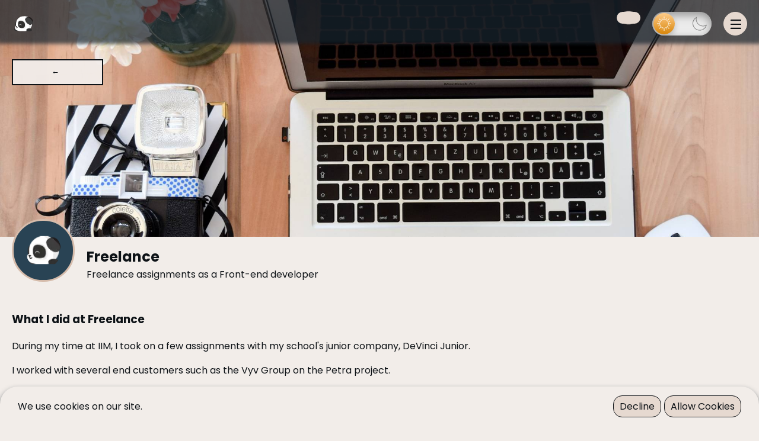

--- FILE ---
content_type: text/html; charset=utf-8
request_url: https://www.kevinhuang.fr/en/firm/freelance
body_size: 20625
content:
<!DOCTYPE html><html lang="en"><head><meta charSet="utf-8"/><meta name="viewport" content="width=device-width, initial-scale=1, maximum-scale=5"/><link rel="stylesheet" href="/_next/static/css/b0a3c453a106f020.css" data-precedence="next"/><link rel="preload" as="script" fetchPriority="low" href="/_next/static/chunks/webpack-0bf40e8acb66ee67.js"/><script src="/_next/static/chunks/4bd1b696-a8365924dd65a574.js" async=""></script><script src="/_next/static/chunks/684-c29fce692432716f.js" async=""></script><script src="/_next/static/chunks/main-app-70f3fd67bd0c0bda.js" async=""></script><script src="/_next/static/chunks/677-3eb45d66ff0ec701.js" async=""></script><script src="/_next/static/chunks/494-ea9e6c3c00a719b8.js" async=""></script><script src="/_next/static/chunks/766-ea30372127e6e744.js" async=""></script><script src="/_next/static/chunks/app/%5Blocale%5D/firm/%5Bid%5D/page-7f87bd858541550f.js" async=""></script><script src="/_next/static/chunks/470-d2a15bbd2fe6843c.js" async=""></script><script src="/_next/static/chunks/app/%5Blocale%5D/layout-10bdf339ed2eda38.js" async=""></script><script src="/_next/static/chunks/c15bf2b0-adbd87e07803873a.js" async=""></script><script src="/_next/static/chunks/802-bc07ceac6ddaa6bf.js" async=""></script><script src="/_next/static/chunks/app/%5Blocale%5D/not-found-a132affe6720ad35.js" async=""></script><link rel="preload" href="https://www.googletagmanager.com/gtag/js?id=G-Y0CXQDQHBL" as="script"/><meta name="next-size-adjust" content=""/><meta name="theme-color" content="#579FC7"/><title>Freelance - Kévin Huang</title><meta name="description" content="I started my auto-entrepreneur status in 2016 in order to carry out a few assignments alongside my permanent contract. I was also able to carry out assignments during my time at IIM, particularly in my school&#x27;s Junior Entreprise, the DeVinci Junior."/><link rel="author" href="https://kevinhuang.fr"/><meta name="author" content="Kévin Huang"/><link rel="manifest" href="/manifest.webmanifest"/><meta name="keywords" content="Huang Kévin, Huang, Kévin, Developer, Web, Front-end, Freelance, Assignments"/><meta name="creator" content="Kévin Huang"/><meta name="publisher" content="Kévin Huang"/><meta name="robots" content="index, follow"/><meta property="og:title" content="Freelance - Kévin Huang"/><meta property="og:description" content="I started my auto-entrepreneur status in 2016 in order to carry out a few assignments alongside my permanent contract. I was also able to carry out assignments during my time at IIM, particularly in my school&#x27;s Junior Entreprise, the DeVinci Junior."/><meta property="og:site_name" content="Freelance - Kévin Huang"/><meta property="og:locale" content="en"/><meta property="og:image" content="https://kevinhuang.fr/professional-experience/Freelance/freelance-banner.jpg"/><meta property="og:image:alt" content="A laptop on a desk"/><meta property="og:image:width" content="2000"/><meta property="og:image:height" content="1333"/><meta property="og:image:type" content="image/jpeg"/><meta property="og:locale:alternate" content="en"/><meta property="og:locale:alternate" content="fr"/><meta name="twitter:card" content="summary_large_image"/><meta name="twitter:title" content="Freelance - Kévin Huang"/><meta name="twitter:description" content="I started my auto-entrepreneur status in 2016 in order to carry out a few assignments alongside my permanent contract. I was also able to carry out assignments during my time at IIM, particularly in my school&#x27;s Junior Entreprise, the DeVinci Junior."/><meta name="twitter:image" content="https://kevinhuang.fr/professional-experience/Freelance/freelance-banner.jpg"/><meta name="twitter:image:width" content="2000"/><meta name="twitter:image:height" content="1333"/><meta name="twitter:image:type" content="image/jpeg"/><meta name="twitter:image:alt" content="A laptop on a desk"/><meta name="twitter:image:description" content="I started my auto-entrepreneur status in 2016 in order to carry out a few assignments alongside my permanent contract. I was also able to carry out assignments during my time at IIM, particularly in my school&#x27;s Junior Entreprise, the DeVinci Junior."/><meta name="twitter:image:title" content="Freelance - Kévin Huang"/><link rel="shortcut icon" href="/favicon/favicon.ico" type="image/x-icon"/><link rel="icon" href="/favicon/favicon.ico" type="image/x-icon"/><link rel="icon" href="/favicon/favicon-16x16.png" type="image/png" sizes="16x16"/><link rel="icon" href="/favicon/favicon-32x32.png" type="image/png" sizes="32x32"/><link rel="icon" href="/favicon/favicon-96x96.png" type="image/png" sizes="96x96"/><link rel="icon" href="/favicon/favicon-192x192.png" type="image/png" sizes="192x192"/><link rel="apple-touch-icon" href="/favicon/favicon-57x57.png" sizes="57x57" type="image/png"/><link rel="apple-touch-icon" href="/favicon/favicon-60x60.png" sizes="60x60" type="image/png"/><link rel="apple-touch-icon" href="/favicon/favicon-72x72.png" sizes="72x72" type="image/png"/><link rel="apple-touch-icon" href="/favicon/favicon-76x76.png" sizes="76x76" type="image/png"/><link rel="apple-touch-icon" href="/favicon/favicon-114x114.png" sizes="114x114" type="image/png"/><link rel="apple-touch-icon" href="/favicon/favicon-120x120.png" sizes="120x120" type="image/png"/><link rel="apple-touch-icon" href="/favicon/favicon-144x144.png" sizes="144x144" type="image/png"/><link rel="apple-touch-icon" href="/favicon/favicon-152x152.png" sizes="152x152" type="image/png"/><link rel="apple-touch-icon" href="/favicon/favicon-180x180.png" sizes="180x180" type="image/png"/><script>document.querySelectorAll('body link[rel="icon"], body link[rel="apple-touch-icon"]').forEach(el => document.head.appendChild(el))</script><script src="/_next/static/chunks/polyfills-42372ed130431b0a.js" noModule=""></script><style data-styled="" data-styled-version="6.0.7">.eaorfw{color:inherit;padding:0;font:inherit;outline:inherit;cursor:pointer;background-color:#E6D9D0;border:1px solid #E6D9D0;border-radius:40px;opacity:1;}/*!sc*/
data-styled.g1[id="sc-84a40a61-0"]{content:"eaorfw,"}/*!sc*/
.gsAjZS{cursor:pointer;transition:transform 0.5s ease-in-out;user-select:none;}/*!sc*/
.gsAjZS path{fill:none;transition:stroke-dasharray 0.5s ease-in-out,stroke-dashoffset 0.5s ease-in-out;stroke:fill:none;transition:stroke-dasharray 0.5s ease-in-out,stroke-dashoffset 0.5s ease-in-out;stroke:#0D1216;stroke-width:5.5;stroke-linecap:round;stroke-width:5.5;stroke-linecap:round;}/*!sc*/
.gsAjZS path:nth-child(1){stroke-dasharray:40 172;}/*!sc*/
.gsAjZS path:nth-child(2){stroke-dasharray:40 111;}/*!sc*/
.gsAjZS path:nth-child(3){stroke-dasharray:40 172;}/*!sc*/
data-styled.g2[id="sc-84a40a61-1"]{content:"gsAjZS,"}/*!sc*/
.iLyGYB{margin:30px 0;color:#0D1216;}/*!sc*/
data-styled.g3[id="sc-eafba05-0"]{content:"iLyGYB,"}/*!sc*/
.fslVJ{display:none;}/*!sc*/
@media (min-width:992px){.fslVJ{display:flex;width:calc(100vw - 400px);height:100vh;position:fixed;top:0;right:-100%;transition:right 1s ease-in-out;z-index:11;background-color:rgba(0, 0, 0, 0.3);}}/*!sc*/
data-styled.g4[id="sc-2d263f6c-0"]{content:"fslVJ,"}/*!sc*/
.IvSQF{display:flex;justify-content:space-between;position:fixed;top:0;right:-100%;transition:right 1s ease-in-out;width:100vw;height:100vh;z-index:11;}/*!sc*/
@media (min-width:992px){.IvSQF{right:-400px;width:400px;}}/*!sc*/
data-styled.g5[id="sc-2d263f6c-1"]{content:"IvSQF,"}/*!sc*/
.dUOTSZ{position:fixed;top:20px;right:20px;width:40px;height:40px;z-index:12;}/*!sc*/
data-styled.g6[id="sc-2d263f6c-2"]{content:"dUOTSZ,"}/*!sc*/
.iVJxqF{display:flex;align-items:center;flex-wrap:wrap;width:100%;padding-top:100px;background-color:#F2EDE9;}/*!sc*/
data-styled.g7[id="sc-2d263f6c-3"]{content:"iVJxqF,"}/*!sc*/
.fhXlLG{list-style:none;padding:0;margin:0 20px;}/*!sc*/
data-styled.g8[id="sc-2d263f6c-4"]{content:"fhXlLG,"}/*!sc*/
.bDhIpK{width:100%;}/*!sc*/
data-styled.g9[id="sc-2d263f6c-5"]{content:"bDhIpK,"}/*!sc*/
.eDPyWB{width:calc(100% - 40px);margin:0 20px;}/*!sc*/
data-styled.g10[id="sc-2d263f6c-6"]{content:"eDPyWB,"}/*!sc*/
.kYHwGU{margin:20px 20px 0;}/*!sc*/
data-styled.g11[id="sc-2d263f6c-7"]{content:"kYHwGU,"}/*!sc*/
.kBUdIy{margin-right:15px;}/*!sc*/
data-styled.g12[id="sc-2d263f6c-8"]{content:"kBUdIy,"}/*!sc*/
.jAtula{fill:#0D1216;}/*!sc*/
data-styled.g13[id="sc-2d263f6c-9"]{content:"jAtula,"}/*!sc*/
.MyokC{fill:#0D1216;}/*!sc*/
data-styled.g14[id="sc-2d263f6c-10"]{content:"MyokC,"}/*!sc*/
.jWecND{position:absolute;width:24px;top:8px;z-index:12;}/*!sc*/
data-styled.g15[id="sc-5296a41f-0"]{content:"jWecND,"}/*!sc*/
.dHVCkG{position:absolute;width:24px;top:8px;z-index:12;}/*!sc*/
data-styled.g16[id="sc-5296a41f-1"]{content:"dHVCkG,"}/*!sc*/
.kmvNCY{width:100px;height:40px;position:relative;display:block;background:#ebebeb;border-radius:40px;box-shadow:inset 0px 5px 15px rgba(0,0,0,0.4),inset 0px -5px 15px rgba(255,255,255,0.4);cursor:pointer;transition:0.3s;}/*!sc*/
.kmvNCY:after{content:"";width:36px;height:36px;position:absolute;top:2px;left:2px;background:linear-gradient(180deg, #ffcc89, #d8860b);border-radius:36px;box-shadow:0px 5px 10px rgba(0,0,0,0.2);transition:0.3s;}/*!sc*/
.kmvNCY:active:after{width:52px;}/*!sc*/
.kmvNCY .sc-5296a41f-1{left:8px;fill:#fff;transition:0.3s;}/*!sc*/
.kmvNCY .sc-5296a41f-0{left:68px;fill:#7e7e7e;transition:0.3s;}/*!sc*/
data-styled.g17[id="sc-5296a41f-2"]{content:"kmvNCY,"}/*!sc*/
.jqYwLT{filter:url(#glueFilter);}/*!sc*/
data-styled.g18[id="sc-3188354f-0"]{content:"jqYwLT,"}/*!sc*/
.dIyiaY{display:none;}/*!sc*/
data-styled.g19[id="sc-3188354f-1"]{content:"dIyiaY,"}/*!sc*/
.idgvLF{fill:#0D1216;}/*!sc*/
data-styled.g20[id="sc-3188354f-2"]{content:"idgvLF,"}/*!sc*/
.dNPiSi{position:relative;width:20px;cursor:pointer;display:flex;align-items:center;padding:10px;border-radius:40px;background-color:#E6D9D0;}/*!sc*/
data-styled.g21[id="sc-3188354f-3"]{content:"dNPiSi,"}/*!sc*/
.EpWsE{background-color:#E6D9D0;padding:10px 20px;border-radius:25px;margin:0;position:absolute;right:0;top:50%;width:fit-content;list-style:none;display:flex;justify-content:flex-end;flex-wrap:wrap;visibility:hidden;z-index:-1;opacity:0;transition:all 0.4s cubic-bezier(0.93,0.88,0.1,0.8);}/*!sc*/
.EpWsE:before{content:"";background-color:#E6D9D0;position:absolute;bottom:100%;right:10%;height:40px;width:20px;}/*!sc*/
data-styled.g22[id="sc-3188354f-4"]{content:"EpWsE,"}/*!sc*/
.ikuJxS{color:inherit;text-decoration:inherit;}/*!sc*/
data-styled.g23[id="sc-3188354f-5"]{content:"ikuJxS,"}/*!sc*/
.UVGNc{color:#579FC7;cursor:not-allowed;}/*!sc*/
data-styled.g24[id="sc-3188354f-6"]{content:"UVGNc,"}/*!sc*/
.bKSZlW{margin:40px 0 20px;width:100%;text-align:center;}/*!sc*/
data-styled.g25[id="sc-febb9492-0"]{content:"bKSZlW,"}/*!sc*/
.kPKwoA{color:inherit;font:inherit;cursor:pointer;outline:inherit;padding:5px 10px;background-color:#E6D9D0;border:1px solid #0D1216;border-radius:15px;}/*!sc*/
data-styled.g26[id="sc-5281cd36-0"]{content:"kPKwoA,"}/*!sc*/
.fDoRTa{position:fixed;bottom:0;left:0;z-index:10;display:flex;justify-content:space-between;align-items:center;width:100%;border-radius:30px 30px 0 0;box-shadow:0px 5px 10px rgba(25, 38, 47, 0.7);box-sizing:border-box;padding:15px 30px;background-color:#F2EDE9;}/*!sc*/
data-styled.g27[id="sc-9443b9ce-0"]{content:"fDoRTa,"}/*!sc*/
.hdyJzQ{display:flex;justify-content:flex-end;flex-wrap:wrap;margin-left:15px;}/*!sc*/
data-styled.g28[id="sc-9443b9ce-1"]{content:"hdyJzQ,"}/*!sc*/
.jRMQeM{margin-bottom:5px;}/*!sc*/
@media (min-width:576px){.jRMQeM{margin-bottom:0;margin-right:5px;}}/*!sc*/
data-styled.g29[id="sc-9443b9ce-2"]{content:"jRMQeM,"}/*!sc*/
body{margin:0;font-family:'Poppins','Poppins Fallback';color:#0D1216;background-color:#F2EDE9;transition:color .3s ease-in-out,background-color .3s ease-in-out;}/*!sc*/
a{color:inherit;text-decoration:inherit;}/*!sc*/
data-styled.g30[id="sc-global-fZmwpn1"]{content:"sc-global-fZmwpn1,"}/*!sc*/
.OpUfq{height:65px;position:fixed;top:0;left:0;width:100%;background:rgba(25, 38, 47, 0.7);box-shadow:0 5px 6px 4px rgba(25, 38, 47, 0.7);z-index:12;}/*!sc*/
data-styled.g31[id="sc-9a5c3827-0"]{content:"OpUfq,"}/*!sc*/
.bbYNYO{position:fixed;top:20px;left:20px;z-index:12;}/*!sc*/
data-styled.g32[id="sc-9a5c3827-1"]{content:"bbYNYO,"}/*!sc*/
.QmNMQ{position:fixed;top:20px;right:80px;z-index:12;}/*!sc*/
data-styled.g33[id="sc-9a5c3827-2"]{content:"QmNMQ,"}/*!sc*/
.fMjInf{position:fixed;top:20px;right:200px;z-index:12;}/*!sc*/
data-styled.g34[id="sc-9a5c3827-3"]{content:"fMjInf,"}/*!sc*/
.gsyRvG{position:relative;display:inline-block;padding:10px 0;transition:padding 0.3s;}/*!sc*/
.gsyRvG:before{content:"";position:absolute;top:0;left:0;width:3px;height:100%;background-color:#0D1216;transform:scaleY(0);transition:transform 0.3s;}/*!sc*/
.gsyRvG:after{content:"";position:absolute;top:0;right:0;width:3px;height:100%;background-color:#0D1216;transform:scaleY(0);transition:transform 0.3s;}/*!sc*/
.gsyRvG:hover{padding-left:25px;padding-right:25px;}/*!sc*/
.gsyRvG:hover:before,.gsyRvG:hover:after{transform:scaleY(1);}/*!sc*/
.gsyRvG:hover >a:before,.gsyRvG:hover >a:after{transform:scaleX(1);}/*!sc*/
.gsyRvG >a{vertical-align:middle;}/*!sc*/
.gsyRvG >a:before{content:"";position:absolute;top:0;right:0;width:100%;height:3px;background-color:#0D1216;transform:scaleX(0);transition:transform 0.3s;}/*!sc*/
.gsyRvG >a:after{content:"";position:absolute;bottom:0;right:0;width:100%;height:3px;background-color:#0D1216;transform:scaleX(0);transition:transform 0.3s;}/*!sc*/
data-styled.g35[id="sc-1ebf517c-0"]{content:"gsyRvG,"}/*!sc*/
.fnbcxt{vertical-align:middle;margin-left:10px;fill:#0D1216;stroke:#0D1216;}/*!sc*/
data-styled.g37[id="sc-90589e1b-0"]{content:"fnbcxt,"}/*!sc*/
.dDiURU{display:flex;align-items:center;justify-content:center;position:absolute;left:0;bottom:0;width:100%;height:100%;padding:0;background:rgba(242, 237, 233, 0.9);transition:all 0.35s ease-out;}/*!sc*/
data-styled.g38[id="sc-e3bed13e-0"]{content:"dDiURU,"}/*!sc*/
.kCjNQd{width:20px;height:auto;}/*!sc*/
data-styled.g39[id="sc-e3bed13e-1"]{content:"kCjNQd,"}/*!sc*/
.hjDqCe{display:flex;align-items:center;justify-content:center;width:100%;height:100%;background-color:rgba(242, 237, 233, 0.6);position:relative;left:-200px;transition:all 0.35s ease-out;color:#0D1216;text-decoration:none;letter-spacing:0.06rem;}/*!sc*/
data-styled.g40[id="sc-e3bed13e-2"]{content:"hjDqCe,"}/*!sc*/
.jOXbaw{position:relative;display:inline-flex;align-items:center;justify-content:center;height:40px;width:150px;border:2px solid #0D1216;color:#0D1216;background-color:rgba(242, 237, 233, 0.6);text-transform:uppercase;text-decoration:none;font-size:0.8rem;letter-spacing:0.1rem;overflow:hidden;}/*!sc*/
.jOXbaw:hover >.sc-e3bed13e-0{left:150px;}/*!sc*/
.jOXbaw:hover >.sc-e3bed13e-2{left:0;}/*!sc*/
data-styled.g41[id="sc-e3bed13e-3"]{content:"jOXbaw,"}/*!sc*/
.kaJeyn{margin:100px 20px 0;}/*!sc*/
data-styled.g42[id="sc-264b210d-0"]{content:"kaJeyn,"}/*!sc*/
.cTXwkf{width:100%;height:300px;background:url("/professional-experience/Freelance/freelance-banner.jpg") 50% -150px no-repeat fixed;background-size:cover;}/*!sc*/
@media (min-width:576px){.cTXwkf{height:200px;background-position-y:-80px;}}/*!sc*/
@media (min-width:768px){.cTXwkf{height:400px;background-position-y:-200px;}}/*!sc*/
data-styled.g43[id="sc-264b210d-1"]{content:"cTXwkf,"}/*!sc*/
.cwpvYd{display:flex;align-items:flex-end;flex-wrap:wrap;position:relative;top:-30px;margin:0 20px;}/*!sc*/
@media (min-width:768px){.cwpvYd{flex-wrap:nowrap;}}/*!sc*/
data-styled.g44[id="sc-264b210d-2"]{content:"cwpvYd,"}/*!sc*/
.ekEdSf{padding:20px;border:3px solid #D6BCAB;border-radius:100px;background-color:#294354;}/*!sc*/
data-styled.g45[id="sc-264b210d-3"]{content:"ekEdSf,"}/*!sc*/
.irFSSe{margin:10px 0 0;}/*!sc*/
@media (min-width:768px){.irFSSe{margin:0 0 0 20px;}}/*!sc*/
data-styled.g46[id="sc-264b210d-4"]{content:"irFSSe,"}/*!sc*/
.cbRiWr{margin:0;font-size:1.5rem;}/*!sc*/
data-styled.g47[id="sc-264b210d-5"]{content:"cbRiWr,"}/*!sc*/
.fMMYwl{margin:0;font-size:1rem;font-weight:500;}/*!sc*/
data-styled.g48[id="sc-264b210d-6"]{content:"fMMYwl,"}/*!sc*/
.dmpVOd{margin:0 20px;}/*!sc*/
data-styled.g49[id="sc-264b210d-7"]{content:"dmpVOd,"}/*!sc*/
</style></head><body><noscript><iframe src="https://www.googletagmanager.com/ns.html?id=GTM-5XK76XWR" height="0" width="0" style="display:none;visibility:hidden" title="google-tag-manager"></iframe></noscript><header class="sc-9a5c3827-0 OpUfq"><a aria-label="Back to home page" href="/en"><svg xmlns="http://www.w3.org/2000/svg" xml:space="preserve" viewBox="328 280 105 65" width="40" height="40" class="sc-9a5c3827-1 bbYNYO"><path fill="#303030" d="M369 338.5c0 3.59-6.716 6.5-15 6.5-11 0-16-3.41-16-7s1-6 16-6c8.284 0 15 2.91 15 6.5zM343 316c0 7.732 5.791 14 8 14s0-6.268 0-14-.791-14-3-14-5 6.268-5 14z"></path><path fill="#FFF" d="M383.9 279.5h-4.3c-18.28 0-33.1 14.819-33.1 33.1v4.958c0 1.512.124 2.995.355 4.442h-.14c-3.882 0-4.939 2.615-4.819 6.698.217 7.382 1.104 16.802 32.615 16.802h9.589c18.17 0 32.9-14.73 32.9-32.9 0-18.281-14.819-33.1-33.1-33.1z"></path><path fill="#EBEBEB" d="M381.186 279.5h2.896c18.281 0 33.1 14.819 33.1 33.1 0 11.356-5.754 21.369-14.505 27.281 0 0 8.332-41.421-21.491-60.381z"></path><g fill="#231D1D"><path d="M348.974 328.117a1.55 1.55 0 0 1-1.948 0l-1.603-1.348c-.928-.781-.305-2.167.974-2.167h3.206c1.279 0 1.902 1.386.974 2.167l-1.603 1.348z"></path><ellipse cx="348.003" cy="325.855" rx="3.018" ry="1.717"></ellipse></g><path fill="none" stroke="#231D1D" stroke-linecap="round" stroke-miterlimit="10" stroke-width="2" d="M348 327v2.036s0 3.016 2.587 3.016c1.807 0 2.333-1.988 2.333-1.988"></path><path fill="#231D1D" d="M416.259 314.576c6.679-6.187 7.078-16.616.891-23.295l-3.126-3.374c-6.173-6.664-16.579-7.062-23.242-.889-3.892 3.605-4.124 9.683-.519 13.575l12.475 13.467c3.59 3.876 9.644 4.107 13.521.516z"></path><ellipse cx="402.876" cy="301.464" fill="#3E3E3E" rx="11.926" ry="18.708" transform="rotate(-45.001 402.874 301.47)"></ellipse><path fill="#3E3E3E" d="M416.43 314.417c4.294-3.977 4.55-10.682.573-14.976l-11.127-12.012c-3.963-4.278-10.645-4.534-14.923-.571l-.916.849a8.591 8.591 0 0 0-.464 12.14l13.006 14.04c3.678 3.972 9.88 4.209 13.851.53z"></path><path fill="#EBEBEB" d="M355.5 317.014c.084 2.508.581 15.98 16.458 18.427 3.678.567 7.472.262 10.927-1.118.766-.306 1.53-.667 2.234-1.091 5.302-3.195 4.881-13.996 4.881-13.996 0-12.265-7.66-22.207-23.902-22.207-9.342-.002-10.598 9.971-10.598 19.985z"></path><path fill="#302F2E" d="M355.5 315.5c0 9.665 3 16 16 16 12 0 14.5-4.335 14.5-14s-6.5-18-20.25-17.5c-8.969.326-10.25 5.835-10.25 15.5z"></path><ellipse cx="365.752" cy="320.027" fill="#FFF" rx="5.164" ry="5.053"></ellipse><circle cx="365.752" cy="320.027" r="5.5" fill="#302F2E" transform="translate(0 2)"></circle><path fill="#303030" d="M417 340.5c0 4.142-5 5.5-12.5 5.5-6.904 0-12.5 0-12.5-5.5 0-4.142 5.596-7.5 12.5-7.5s12.5 3.358 12.5 7.5z"></path></svg></a><aside><!--$--><div class="sc-3188354f-0 jqYwLT sc-9a5c3827-3 fMjInf"><div class="sc-3188354f-3 dNPiSi"><svg xmlns="http://www.w3.org/2000/svg" xml:space="preserve" viewBox="0 0 24 24" class="sc-3188354f-2 idgvLF"><path d="M11.63 16.615c-1.14-.692-3.111-2.364-3.153-2.328a28.33 28.33 0 0 1-3.301 2.262c-.689.397-1.39.496-1.82-.091a.992.992 0 0 1 .266-1.404c.008-.004 2.446-1.594 3.26-2.297a11.644 11.644 0 0 1-2.233-3.535 1.078 1.078 0 0 1 .527-1.369c.527-.222 1.049-.126 1.486.62a10.333 10.333 0 0 0 1.815 2.895 10.853 10.853 0 0 0 2.156-4.347L3 7V4.993h4.812V4a.986.986 0 1 1 1.972 0v.994h5.17V7h-2.086a17.039 17.039 0 0 1-2.641 5.757 15.882 15.882 0 0 0 2.301 1.66l2.31-5.666a1.162 1.162 0 0 1 2.18.016l3.01 7.39 1.857 4.384H19.41l-1.083-2.539h-4.84l-.889 2.54H10l.287-.692zm4.313-5.168-1.676 4.555h3.351z"></path></svg></div><ul class="sc-3188354f-4 EpWsE"><li><span class="sc-3188354f-6 UVGNc">English</span></li><li><a hrefLang="fr" class="sc-3188354f-5 ikuJxS" href="/fr/firm/freelance">Français</a></li></ul><svg class="sc-3188354f-1 dIyiaY"><filter id="glueFilter"><feGaussianBlur in="SourceGraphic" stdDeviation="10" result="blur"></feGaussianBlur><feColorMatrix in="blur" type="matrix" values="1 0 0 0 0  0 1 0 0 0  0 0 1 0 0  0 0 0 18 -7" result="glueFilter"></feColorMatrix><feBlend in="SourceGraphic" in2="glueFilter"></feBlend></filter></svg></div><!--/$--><div class="sc-5296a41f-2 kmvNCY sc-9a5c3827-2 QmNMQ"><svg xmlns="http://www.w3.org/2000/svg" xml:space="preserve" viewBox="0 0 496 496" src="icons/sun.svg" class="sc-5296a41f-1 dHVCkG"><path d="m172.731 45.386 15.309 36.957-14.783 6.123-15.308-36.957zM51.483 157.938l36.957 15.309-6.123 14.782L45.36 172.72zm-6.07 165.38 36.956-15.309 6.123 14.783L51.535 338.1zM172.7 450.662l-14.781-6.124 15.311-36.951 14.781 6.124zm150.601-.097-15.308-36.957 14.782-6.123 15.308 36.956zm121.198-112.512-36.957-15.309 6.123-14.782 36.957 15.308zm6.085-165.304-36.957 15.308-6.123-14.782 36.957-15.309zM323.259 45.35l14.78 6.125-15.311 36.951-14.781-6.125zM248 88c-88.224 0-160 71.776-160 160s71.776 160 160 160 160-71.776 160-160S336.224 88 248 88zm0 304c-79.4 0-144-64.6-144-144s64.6-144 144-144 144 64.6 144 144-64.6 144-144 144zM240 0h16v72h-16zM78.298 66.982l50.91 50.91-11.313 11.314-50.91-50.91zM0 240h72v16H0zm78.291 189.03-11.314-11.314 50.91-50.91 11.315 11.313zM240 424h16v72h-16zm177.679 5.033-50.91-50.91 11.313-11.314 50.91 50.91zM424 240h72v16h-72zm-6.292-173.025 11.314 11.314-50.91 50.91-11.314-11.314z"></path></svg><svg xmlns="http://www.w3.org/2000/svg" xml:space="preserve" viewBox="0 0 49.739 49.739" src="icons/moon.svg" class="sc-5296a41f-0 jWecND"><path d="M25.068 48.889c-9.173 0-18.017-5.06-22.396-13.804A24.91 24.91 0 0 1 13.003 1.979L15.064.85l-.615 2.268a22.962 22.962 0 0 0 1.633 16.306A22.848 22.848 0 0 0 29.387 30.95a22.855 22.855 0 0 0 17.559-1.258c.25-.125.492-.258.734-.391l2.061-1.13-.585 2.252a25.032 25.032 0 0 1-12.933 15.822 24.877 24.877 0 0 1-11.155 2.644zM12.002 4.936a22.906 22.906 0 0 0-7.54 29.253c5.678 11.34 19.522 15.945 30.864 10.268A23.037 23.037 0 0 0 46.507 32.1c-5.632 2.427-11.882 2.702-17.752.748-6.337-2.108-11.473-6.557-14.463-12.528a24.948 24.948 0 0 1-2.29-15.384z"></path></svg></div><div class="sc-2d263f6c-0 fslVJ"></div><div class="sc-2d263f6c-1 IvSQF"><nav class="sc-2d263f6c-3 iVJxqF"><ul class="sc-2d263f6c-4 fhXlLG"><li class="sc-eafba05-0 iLyGYB"><a href="/en">Home</a></li><li class="sc-eafba05-0 iLyGYB"><a href="/en/professional-experience">My career history</a></li><li class="sc-eafba05-0 iLyGYB"><a href="/en/projects">My projects</a></li></ul><div class="sc-2d263f6c-5 bDhIpK"><hr class="sc-2d263f6c-6 eDPyWB"/><div class="sc-2d263f6c-7 kYHwGU"><a href="https://github.com/kevinhuang78" rel="noreferrer noopener" target="_blank" aria-label="Link to my Github space" class="sc-2d263f6c-8 kBUdIy"><svg xmlns="http://www.w3.org/2000/svg" width="36" height="36" viewBox="0 0 16 16" class="sc-2d263f6c-9 jAtula"><path d="M8 0c4.42 0 8 3.58 8 8a8.013 8.013 0 0 1-5.45 7.59c-.4.08-.55-.17-.55-.38 0-.27.01-1.13.01-2.2 0-.75-.25-1.23-.54-1.48 1.78-.2 3.65-.88 3.65-3.95 0-.88-.31-1.59-.82-2.15.08-.2.36-1.02-.08-2.12 0 0-.67-.22-2.2.82-.64-.18-1.32-.27-2-.27-.68 0-1.36.09-2 .27-1.53-1.03-2.2-.82-2.2-.82-.44 1.1-.16 1.92-.08 2.12-.51.56-.82 1.28-.82 2.15 0 3.06 1.86 3.75 3.64 3.95-.23.2-.44.55-.51 1.07-.46.21-1.61.55-2.33-.66-.15-.24-.6-.83-1.23-.82-.67.01-.27.38.01.53.34.19.73.9.82 1.13.16.45.68 1.31 2.69.94 0 .67.01 1.3.01 1.49 0 .21-.15.45-.55.38A7.995 7.995 0 0 1 0 8c0-4.42 3.58-8 8-8Z"></path></svg></a><a href="https://linkedin.com/in/k%C3%A9vin-huang" rel="noreferrer noopener" target="_blank" aria-label="Link to my LinkedIn space" class="sc-2d263f6c-8 kBUdIy"><svg xmlns="http://www.w3.org/2000/svg" width="36" height="36" viewBox="7 5 35 38"><path fill="#0078d4" d="M42 37a5 5 0 0 1-5 5H11a5 5 0 0 1-5-5V11a5 5 0 0 1 5-5h26a5 5 0 0 1 5 5v26z"></path><path d="M30 37V26.901c0-1.689-.819-2.698-2.192-2.698-.815 0-1.414.459-1.779 1.364-.017.064-.041.325-.031 1.114L26 37h-7V18h7v1.061C27.022 18.356 28.275 18 29.738 18c4.547 0 7.261 3.093 7.261 8.274L37 37h-7zm-19 0V18h3.457C12.454 18 11 16.528 11 14.499 11 12.472 12.478 11 14.514 11c2.012 0 3.445 1.431 3.486 3.479C18 16.523 16.521 18 14.485 18H18v19h-7z" opacity="0.05"></path><path d="M30.5 36.5v-9.599c0-1.973-1.031-3.198-2.692-3.198-1.295 0-1.935.912-2.243 1.677-.082.199-.071.989-.067 1.326L25.5 36.5h-6v-18h6v1.638c.795-.823 2.075-1.638 4.238-1.638 4.233 0 6.761 2.906 6.761 7.774L36.5 36.5h-6zm-19 0v-18h6v18h-6zm2.957-19c-1.713 0-2.957-1.262-2.957-3.001 0-1.738 1.268-2.999 3.014-2.999 1.724 0 2.951 1.229 2.986 2.989 0 1.749-1.268 3.011-3.015 3.011h-.028z" opacity="0.07"></path><path fill="#fff" d="M12 19h5v17h-5V19zm2.485-2h-.028C12.965 17 12 15.888 12 14.499 12 13.08 12.995 12 14.514 12c1.521 0 2.458 1.08 2.486 2.499C17 15.887 16.035 17 14.485 17zM36 36h-5v-9.099c0-2.198-1.225-3.698-3.192-3.698-1.501 0-2.313 1.012-2.707 1.99-.144.35-.101 1.318-.101 1.807v9h-5V19h5v2.616C25.721 20.5 26.85 19 29.738 19c3.578 0 6.261 2.25 6.261 7.274L36 36z"></path></svg></a><a href="mailto:kevin_huang_iim@yahoo.com" rel="noreferrer noopener" target="_blank" aria-label="Link to send me an email" class="sc-2d263f6c-8 kBUdIy"><svg xmlns="http://www.w3.org/2000/svg" width="36" height="36" viewBox="4 24 120 80" class="sc-2d263f6c-10 MyokC"><path d="M123.25 24.192c0-.018 0-.034-.005-.052s-.007-.063-.009-.094a1.734 1.734 0 0 0-.083-.408c-.006-.018 0-.037-.011-.055s-.01-.015-.013-.023a1.734 1.734 0 0 0-.227-.407c-.021-.028-.043-.053-.066-.08a1.755 1.755 0 0 0-.31-.294c-.012-.009-.022-.02-.034-.028a1.744 1.744 0 0 0-.414-.2c-.034-.012-.068-.022-.1-.032a1.733 1.733 0 0 0-.474-.073H6.5a1.733 1.733 0 0 0-.474.073c-.035.01-.068.02-.1.032a1.744 1.744 0 0 0-.414.2c-.012.008-.022.019-.034.028a1.755 1.755 0 0 0-.31.294c-.022.027-.045.052-.066.08a1.734 1.734 0 0 0-.227.407c0 .008-.01.015-.013.023s-.005.037-.011.055a1.734 1.734 0 0 0-.083.408c0 .032-.009.063-.009.094s-.005.034-.005.052v79.615c0 .023.006.045.007.068a1.737 1.737 0 0 0 .019.188c.008.051.015.1.027.152a1.74 1.74 0 0 0 .056.179c.017.047.033.094.054.139a1.729 1.729 0 0 0 .093.172c.024.04.048.081.075.119a1.743 1.743 0 0 0 .125.152c.033.036.066.072.1.106.021.019.037.042.059.061s.036.017.052.03a1.736 1.736 0 0 0 .452.263c.035.014.071.022.107.033a1.732 1.732 0 0 0 .488.085c.012 0 .023.006.035.006h114.998c.012 0 .023-.006.034-.006a1.732 1.732 0 0 0 .489-.085c.035-.011.07-.019.1-.033a1.736 1.736 0 0 0 .453-.263c.016-.013.036-.017.052-.03s.038-.042.059-.061c.036-.034.069-.069.1-.106a1.743 1.743 0 0 0 .125-.152c.027-.038.051-.078.075-.119a1.729 1.729 0 0 0 .093-.172c.021-.045.037-.092.054-.139a1.74 1.74 0 0 0 .056-.179c.012-.05.019-.1.027-.152a1.737 1.737 0 0 0 .019-.188c0-.023.007-.045.007-.068zM45.8 60.316l17.058 14.677a1.751 1.751 0 0 0 2.283 0L82.2 60.316l35.512 41.741H10.289zM8.25 99.052V28.007l34.9 30.026zm76.6-41.019 34.9-30.026v71.045zm31.931-32.091L81.276 56.493c-.006.005-.014.008-.02.014l-.019.02L64 71.358 46.763 56.527l-.019-.02-.02-.014-35.507-30.551z"></path></svg></a></div></div></nav></div><button class="sc-84a40a61-0 eaorfw sc-2d263f6c-2 dUOTSZ" aria-label="Button to show or hide the menu" type="button"><svg xmlns="http://www.w3.org/2000/svg" xml:space="preserve" width="40" viewBox="0 0 100 100" class="sc-84a40a61-1 gsAjZS"><path d="M30 33h40c13.1 0 14.38 31.803 6.9 33.422-24.612 5.327 9.016-52.338-12.758-30.564L35.858 64.142"></path><path d="M70 50H30c-7.787 0-6.429-4.64-6.429-8.571 0-5.896 6.074-11.784 12.287-5.571l28.284 28.284"></path><path d="M69.575 67.074h-40c-13.1 0-14.38-31.803-6.9-33.422 24.613-5.327-9.015 52.338 12.758 30.564l28.285-28.284"></path></svg></button></aside></header><main><div><div class="sc-264b210d-1 cTXwkf"><a class="sc-e3bed13e-3 jOXbaw sc-264b210d-0 kaJeyn" href="/en/professional-experience"><div class="sc-e3bed13e-0 dDiURU"><span class="sc-e3bed13e-1 kCjNQd">←</span></div><div class="sc-e3bed13e-2 hjDqCe">My career path</div></a></div><div class="sc-264b210d-2 cwpvYd"><img alt="My logo" loading="lazy" width="60" height="60" decoding="async" data-nimg="1" class="sc-264b210d-3 ekEdSf" style="color:transparent" srcSet="/_next/image?url=%2Fprofessional-experience%2FFreelance%2Ffreelance-logo.png&amp;w=64&amp;q=75 1x, /_next/image?url=%2Fprofessional-experience%2FFreelance%2Ffreelance-logo.png&amp;w=128&amp;q=75 2x" src="/_next/image?url=%2Fprofessional-experience%2FFreelance%2Ffreelance-logo.png&amp;w=128&amp;q=75"/><div class="sc-264b210d-4 irFSSe"><h1 class="sc-264b210d-5 cbRiWr">Freelance</h1><h2 class="sc-264b210d-6 fMMYwl">Freelance assignments as a Front-end developer</h2></div></div><div class="sc-264b210d-7 dmpVOd"><h3>What I did at Freelance</h3><p>During my time at IIM, I took on a few assignments with my school&#x27;s junior company, DeVinci Junior.</p><p>I worked with several end customers such as the Vyv Group on the Petra project.</p><p>After that, I kept my auto-entrepreneur status to carry out a few part-time assignments in addition to my permanent contract.</p><h3>Description of Freelance</h3><p>After graduating with an SSI baccalaureate, I went to the IIM to study “Web &amp; Mobile Development” and obtain my Master&#x27;s degree in Web and Mobile Engineering</p><p>During my studies, I declared myself a self-employed entrepreneur in order to start freelancing. I learnt a lot there, worked in a team and was able to expand my professional network.</p><span class="sc-1ebf517c-0 gsyRvG"><a aria-label="Go to the website of Freelance" href="/en">Go to the website of Freelance</a><svg xmlns="http://www.w3.org/2000/svg" width="24" height="24" fill-rule="evenodd" clip-rule="evenodd" class="sc-90589e1b-0 fnbcxt"><path d="m21.883 12-7.527 6.235L15 19l9-7.521L15 4l-.645.764L21.884 11H0v1h21.883z"></path></svg></span></div></div><!--$?--><template id="B:0"></template><!--/$--><!--$?--><template id="B:1"></template><!--/$--></main><div class="sc-9443b9ce-0 fDoRTa"><span>We use cookies on our site.</span><div class="sc-9443b9ce-1 hdyJzQ"><button type="button" class="sc-5281cd36-0 kPKwoA sc-9443b9ce-2 jRMQeM">Decline</button><button type="button" class="sc-5281cd36-0 kPKwoA">Allow Cookies</button></div></div><footer class="sc-febb9492-0 bKSZlW">© Kévin Huang</footer><script src="/_next/static/chunks/webpack-0bf40e8acb66ee67.js" async=""></script><div hidden id="S:0"></div><script>$RC=function(b,c,e){c=document.getElementById(c);c.parentNode.removeChild(c);var a=document.getElementById(b);if(a){b=a.previousSibling;if(e)b.data="$!",a.setAttribute("data-dgst",e);else{e=b.parentNode;a=b.nextSibling;var f=0;do{if(a&&8===a.nodeType){var d=a.data;if("/$"===d)if(0===f)break;else f--;else"$"!==d&&"$?"!==d&&"$!"!==d||f++}d=a.nextSibling;e.removeChild(a);a=d}while(a);for(;c.firstChild;)e.insertBefore(c.firstChild,a);b.data="$"}b._reactRetry&&b._reactRetry()}};$RC("B:0","S:0")</script><div hidden id="S:1"></div><script>$RC("B:1","S:1")</script><style data-styled="" data-styled-version="6.0.7"></style><script>(self.__next_f=self.__next_f||[]).push([0])</script><style data-styled="" data-styled-version="6.0.7"></style><script>self.__next_f.push([1,"1:\"$Sreact.fragment\"\n2:I[7555,[],\"\"]\n3:I[1295,[],\"\"]\n6:I[9665,[],\"MetadataBoundary\"]\n8:I[9665,[],\"OutletBoundary\"]\nb:I[4911,[],\"AsyncMetadataOutlet\"]\nd:I[9665,[],\"ViewportBoundary\"]\nf:I[6614,[],\"\"]\n10:\"$Sreact.suspense\"\n11:I[4911,[],\"AsyncMetadata\"]\n13:I[6921,[\"677\",\"static/chunks/677-3eb45d66ff0ec701.js\",\"494\",\"static/chunks/494-ea9e6c3c00a719b8.js\",\"766\",\"static/chunks/766-ea30372127e6e744.js\",\"260\",\"static/chunks/app/%5Blocale%5D/firm/%5Bid%5D/page-7f87bd858541550f.js\"],\"default\"]\n14:I[9961,[\"677\",\"static/chunks/677-3eb45d66ff0ec701.js\",\"494\",\"static/chunks/494-ea9e6c3c00a719b8.js\",\"470\",\"static/chunks/470-d2a15bbd2fe6843c.js\",\"450\",\"static/chunks/app/%5Blocale%5D/layout-10bdf339ed2eda38.js\"],\"default\"]\n16:I[2103,[\"677\",\"static/chunks/677-3eb45d66ff0ec701.js\",\"494\",\"static/chunks/494-ea9e6c3c00a719b8.js\",\"470\",\"static/chunks/470-d2a15bbd2fe6843c.js\",\"450\",\"static/chunks/app/%5Blocale%5D/layout-10bdf339ed2eda38.js\"],\"default\"]\n17:I[2061,[\"677\",\"static/chunks/677-3eb45d66ff0ec701.js\",\"494\",\"static/chunks/494-ea9e6c3c00a719b8.js\",\"470\",\"static/chunks/470-d2a15bbd2fe6843c.js\",\"450\",\"static/chunks/app/%5Blocale%5D/layout-10bdf339ed2eda38.js\"],\"MenuContextWrapper\"]\n18:I[2818,[\"677\",\"static/chunks/677-3eb45d66ff0ec701.js\",\"494\",\"static/chunks/494-ea9e6c3c00a719b8.js\",\"470\",\"static/chunks/470-d2a15bbd2fe6843c.js\",\"450\",\"static/chunks/app/%5Blocale%5D/layout-10bdf339ed2eda38.js\"],\"default\"]\n19:I[5910,[\"677\",\"static/chunks/677-3eb45d66ff0ec701.js\",\"494\",\"static/chunks/494-ea9e6c3c00a719b8.js\",\"470\",\"static/chunks/470-d2a15bbd2fe6843c.js\",\"450\",\"static/chunks/app/%5Blocale%5D/layout-10bdf339ed2eda38.js\"],\"default\"]\n1b:I[2819,[\"592\",\"static/chunks/c15bf2b0-adbd87e07803873a.js\",\"677\",\"static/chunks/677-3eb45d66ff0ec701.js\",\"802\",\"static/chunks/802-bc07ceac6ddaa6bf.js\",\"224\",\"static/chunks/app/%5Blocale%5D/not-found-a132affe6720ad35.js\"],\"default\"]\n:HL[\"/_next/static/media/b957ea75a84b6ea7-s.p.woff2\",\"font\",{\"crossOrigin\":\"\",\"type\":\"font/woff2\"}]\n:HL[\"/_next/static/media/eafabf029ad39a43-s.p.woff2\",\"font\",{\"crossOrigin\":\"\","])</script><style data-styled="" data-styled-version="6.0.7"></style><script>self.__next_f.push([1,"\"type\":\"font/woff2\"}]\n:HL[\"/_next/static/css/b0a3c453a106f020.css\",\"style\"]\n"])</script><style data-styled="" data-styled-version="6.0.7"></style><script>self.__next_f.push([1,"0:{\"P\":null,\"b\":\"PWXazvLC8ouX06K_5rIr5\",\"p\":\"\",\"c\":[\"\",\"en\",\"firm\",\"freelance\"],\"i\":false,\"f\":[[[\"\",{\"children\":[[\"locale\",\"en\",\"d\"],{\"children\":[\"firm\",{\"children\":[[\"id\",\"freelance\",\"d\"],{\"children\":[\"__PAGE__\",{}]}]}]},\"$undefined\",\"$undefined\",true]}],[\"\",[\"$\",\"$1\",\"c\",{\"children\":[null,[\"$\",\"$L2\",null,{\"parallelRouterKey\":\"children\",\"error\":\"$undefined\",\"errorStyles\":\"$undefined\",\"errorScripts\":\"$undefined\",\"template\":[\"$\",\"$L3\",null,{}],\"templateStyles\":\"$undefined\",\"templateScripts\":\"$undefined\",\"notFound\":[[[\"$\",\"title\",null,{\"children\":\"404: This page could not be found.\"}],[\"$\",\"div\",null,{\"style\":{\"fontFamily\":\"system-ui,\\\"Segoe UI\\\",Roboto,Helvetica,Arial,sans-serif,\\\"Apple Color Emoji\\\",\\\"Segoe UI Emoji\\\"\",\"height\":\"100vh\",\"textAlign\":\"center\",\"display\":\"flex\",\"flexDirection\":\"column\",\"alignItems\":\"center\",\"justifyContent\":\"center\"},\"children\":[\"$\",\"div\",null,{\"children\":[[\"$\",\"style\",null,{\"dangerouslySetInnerHTML\":{\"__html\":\"body{color:#000;background:#fff;margin:0}.next-error-h1{border-right:1px solid rgba(0,0,0,.3)}@media (prefers-color-scheme:dark){body{color:#fff;background:#000}.next-error-h1{border-right:1px solid rgba(255,255,255,.3)}}\"}}],[\"$\",\"h1\",null,{\"className\":\"next-error-h1\",\"style\":{\"display\":\"inline-block\",\"margin\":\"0 20px 0 0\",\"padding\":\"0 23px 0 0\",\"fontSize\":24,\"fontWeight\":500,\"verticalAlign\":\"top\",\"lineHeight\":\"49px\"},\"children\":404}],[\"$\",\"div\",null,{\"style\":{\"display\":\"inline-block\"},\"children\":[\"$\",\"h2\",null,{\"style\":{\"fontSize\":14,\"fontWeight\":400,\"lineHeight\":\"49px\",\"margin\":0},\"children\":\"This page could not be found.\"}]}]]}]}]],[]],\"forbidden\":\"$undefined\",\"unauthorized\":\"$undefined\"}]]}],{\"children\":[[\"locale\",\"en\",\"d\"],[\"$\",\"$1\",\"c\",{\"children\":[[[\"$\",\"link\",\"0\",{\"rel\":\"stylesheet\",\"href\":\"/_next/static/css/b0a3c453a106f020.css\",\"precedence\":\"next\",\"crossOrigin\":\"$undefined\",\"nonce\":\"$undefined\"}]],\"$L4\"]}],{\"children\":[\"firm\",[\"$\",\"$1\",\"c\",{\"children\":[null,[\"$\",\"$L2\",null,{\"parallelRouterKey\":\"children\",\"error\":\"$undefined\",\"errorStyles\":\"$undefined\",\"errorScripts\":\"$undefined\",\"template\":[\"$\",\"$L3\",null,{}],\"templateStyles\":\"$undefined\",\"templateScripts\":\"$undefined\",\"notFound\":\"$undefined\",\"forbidden\":\"$undefined\",\"unauthorized\":\"$undefined\"}]]}],{\"children\":[[\"id\",\"freelance\",\"d\"],[\"$\",\"$1\",\"c\",{\"children\":[null,[\"$\",\"$L2\",null,{\"parallelRouterKey\":\"children\",\"error\":\"$undefined\",\"errorStyles\":\"$undefined\",\"errorScripts\":\"$undefined\",\"template\":[\"$\",\"$L3\",null,{}],\"templateStyles\":\"$undefined\",\"templateScripts\":\"$undefined\",\"notFound\":\"$undefined\",\"forbidden\":\"$undefined\",\"unauthorized\":\"$undefined\"}]]}],{\"children\":[\"__PAGE__\",[\"$\",\"$1\",\"c\",{\"children\":[\"$L5\",[\"$\",\"$L6\",null,{\"children\":\"$L7\"}],null,[\"$\",\"$L8\",null,{\"children\":[\"$L9\",\"$La\",[\"$\",\"$Lb\",null,{\"promise\":\"$@c\"}]]}]]}],{},null,false]},null,false]},null,false]},null,false]},null,false],[\"$\",\"$1\",\"h\",{\"children\":[null,[\"$\",\"$1\",\"C1S23X_VgbgmvxU74cMEv\",{\"children\":[[\"$\",\"$Ld\",null,{\"children\":\"$Le\"}],[\"$\",\"meta\",null,{\"name\":\"next-size-adjust\",\"content\":\"\"}]]}],null]}],false]],\"m\":\"$undefined\",\"G\":[\"$f\",\"$undefined\"],\"s\":false,\"S\":false}\n"])</script><style data-styled="" data-styled-version="6.0.7"></style><script>self.__next_f.push([1,"7:[\"$\",\"$10\",null,{\"fallback\":null,\"children\":[\"$\",\"$L11\",null,{\"promise\":\"$@12\"}]}]\n5:[\"$\",\"$L13\",null,{\"params\":{\"locale\":\"en\",\"id\":\"freelance\"}}]\na:null\n4:[\"$\",\"html\",null,{\"lang\":\"en\",\"children\":[[\"$\",\"$L14\",null,{}],\"$L15\"]}]\n"])</script><style data-styled="" data-styled-version="6.0.7"></style><script>self.__next_f.push([1,"15:[\"$\",\"$L16\",null,{\"locale\":\"en\",\"now\":\"$D2026-01-19T19:42:12.029Z\",\"timeZone\":\"UTC\",\"messages\":{\"career_history\":{\"devinci_junior\":{\"description\":{\"firm\":{\"paragraph_1\":\"DeVinci Junior is a professional student association based in Europe's largest business district, La Défense.\",\"paragraph_2\":\"It brings together three schools with different areas of expertise, enabling it to carry out studies for a wide range of companies, from major groups to entrepreneurs wishing to develop a project.\",\"paragraph_3\":\"DeVinci Junior was created to provide a professional environment for students at the Pôle Léonard De Vinci, enabling them to enter the job market in their respective fields.\",\"paragraph_4\":\"Our members can improve their skills by working on projects for professionals.\",\"paragraph_5\":\"The association was founded by Armand Leonardi in 2014.\"},\"job\":{\"paragraph_1\":\"During my studies, I joined the DeVinci Junior.\",\"paragraph_2\":\"As a self-employed contractor, I carried out a few assignments there to build up my skills.\"}},\"images\":{\"banner\":{\"alt\":\"DeVinci Junior's team\"},\"logo\":{\"alt\":\"DeVinci Junior's logo\"}},\"role\":\"Front-end developer at my school's Junior Enterprise\",\"seo\":{\"description\":\"During my time at IIM, I joined my school's Junior Entreprise, DeVinci Junior. I was able to carry out a number of freelance assignments within this association.\",\"keywords\":\"Huang Kévin, Huang, Kévin, Developer, Web, Front-end, DeVinci Junior, Junior, Company\",\"title\":\"DeVinci Junior - Kévin Huang\"},\"title\":\"DeVinci Junior\"},\"eanet\":{\"description\":{\"firm\":{\"details\":{\"detail_1\":\"Name : Eanet\",\"detail_2\":\"Date of creation : May 2006\",\"detail_3\":\"Company status: SARL\",\"detail_4\":\"Location: 29 Boulevard de la République, La Garenne Colombes, France\",\"detail_5\":\"Activité : Communication Digitale, Créations de sites Web\",\"detail_6\":\"Company size: 5 - 10 employees\"},\"paragraph_1\":\"Eanet is a digital communications agency that has been in existence for over 10 years. It exists through “word of mouth”, with clients who are satisfied with the results and the benefits that Eanet has brought them recommending the agency to their friends and colleagues because of the quality of its work, its reliability and its friendly approach. This is how Eanet has been able to make a name for itself in the tough world of digital communications.\",\"paragraph_2\":\"It advises clients, helping them to achieve their objectives by using the resources of the web, what to do and what not to do. The team therefore needs to keep abreast of new practices through an omnipresent technology watch. Before embarking on any kind of solution, such as a website, a forum, a blog, a mobile application, an online game, etc., there are a number of steps that need to be taken. There are a number of steps to take.\",\"paragraph_3\":\"Competitor analysis, benchmark analysis, not forgetting target identification, and with its expertise, Eanet will propose an innovative and relevant digital strategy.\",\"paragraph_4\":\"Eanet also offers to create a brand image and is committed to developing a good user experience. Creating a beautiful solution is fine, but creating a beautiful solution without neglecting the user experience is better. The user has to find what he came for\",\"paragraph_5\":\"The agency therefore proposes a graphic identity, uses and respects web standards and places the user at the centre of the creation by proposing clear ergonomics while prioritising information so that it is coherent and easy to understand.\",\"paragraph_6\":\"Because the solution has to be developed properly, Eanet is committed to supporting its customers throughout their online activities. Ongoing monitoring is provided, as well as production maintenance. The agency offers a range of products, from showcase sites to bespoke solutions such as web applications and online games, as well as intranet, extranet and e-commerce sites.\",\"paragraph_7\":\"They use HTML5, CSS3, JavaScript, PHP and MySQL as their languages and can develop under CMSs such as Symfony, Drupal, Wordpress and Prestashop.\",\"paragraph_8\":\"Now that the solution exists, it's time to communicate it! Community Management on social networks, Google Adwords campaigns, natural referencing, Eanet advises and supports you with the tools best suited to your objectives.\"},\"job\":{\"paragraph_1\":\"I joined Eanet during my 6-month internship in my 3rd year at IIM.\",\"paragraph_2\":\"It was an internship to get to know a bit more about the professional life we were going to have.\",\"paragraph_3\":\"I learnt a lot and did a few tasks like configuring servers and fixing bugs on certain sites.\",\"paragraph_4\":\"I was able to see more concretely the different rituals and how a company could be organised.\"}},\"images\":{\"banner\":{\"alt\":\"Eanet's team\"},\"logo\":{\"alt\":\"Eanet's logo\"}},\"role\":\"Front-end developer (internship)\",\"seo\":{\"description\":\"I did a 6-month internship at Eanet, where I got to know the job of a front-end developer at this digital communications agency in La Garenne-Colombes.\",\"keywords\":\"Huang Kévin, Huang, Kévin, Developer, Web, Front-end, Eanet, Agency, Communication\",\"title\":\"Eanet - Kévin Huang\"},\"title\":\"Eanet\"},\"freelance\":{\"description\":{\"firm\":{\"paragraph_1\":\"After graduating with an SSI baccalaureate, I went to the IIM to study “Web \u0026 Mobile Development” and obtain my Master's degree in Web and Mobile Engineering\",\"paragraph_2\":\"During my studies, I declared myself a self-employed entrepreneur in order to start freelancing. I learnt a lot there, worked in a team and was able to expand my professional network.\"},\"job\":{\"paragraph_1\":\"During my time at IIM, I took on a few assignments with my school's junior company, DeVinci Junior.\",\"paragraph_2\":\"I worked with several end customers such as the Vyv Group on the Petra project.\",\"paragraph_3\":\"After that, I kept my auto-entrepreneur status to carry out a few part-time assignments in addition to my permanent contract.\"}},\"images\":{\"banner\":{\"alt\":\"A laptop on a desk\"},\"logo\":{\"alt\":\"My logo\"}},\"role\":\"Freelance assignments as a Front-end developer\",\"seo\":{\"description\":\"I started my auto-entrepreneur status in 2016 in order to carry out a few assignments alongside my permanent contract. I was also able to carry out assignments during my time at IIM, particularly in my school's Junior Entreprise, the DeVinci Junior.\",\"keywords\":\"Huang Kévin, Huang, Kévin, Developer, Web, Front-end, Freelance, Assignments\",\"title\":\"Freelance - Kévin Huang\"},\"title\":\"Freelance\"},\"iim\":{\"description\":{\"firm\":{\"paragraph_1\":\"The IIM was founded in 1995, has over 1,900 students and offers 7 state-recognised qualifications. With a network of several hundred professionals and 2,300 alumni, the IIM remains the leading school in this rapidly evolving sector.\",\"paragraph_2\":\"Their educational project is based on step-by-step support for each student in discovering their talents, defining their project, acquiring their skills and building their network, all of which guarantee successful professional integration.\",\"paragraph_3\":\"In order to acquire the creative, technical and managerial qualities expected in the digital sector, from start-ups to major international groups, the curriculum is punctuated by courses, projects carried out in partnership with companies and work experience periods.\"},\"job\":{\"paragraph_1\":\"I was a student at this school for five years from 2015 to 2020 to obtain my Master's degree in Web and Mobile Engineering.\"}},\"images\":{\"banner\":{\"alt\":\"IIM's team\"},\"logo\":{\"alt\":\"IIM's logo\"}},\"role\":\"Student at the IIM for a Master's degree in Web and Mobile Engineering\",\"seo\":{\"description\":\"I was a student for 5 years at the IIM in La Défense with the aim of obtaining my Master's degree in Web and Mobile Engineering, which is where I learned all the basics of my current profession.\",\"keywords\":\"Huang Kévin, Huang, Kévin, Developer, Web, Front-end, School, IIM\",\"title\":\"IIM - Kévin Huang\"},\"title\":\"IIM\"},\"sooyoos\":{\"description\":{\"firm\":{\"paragraph_1\":\"The company is currently located at 11 rue Oberkampf, 75011 Paris. It is made up of a team of 11 people, web developers, project managers and founding members. It is a digital agency offering design and creation services on several scales, for start-ups as well as large companies.\",\"paragraph_2\":\"It also has a wide range of products, from websites and mobile devices to competitions.\",\"paragraph_3\":\"So how did Sooyoos come into being? Its name bears an uncanny resemblance to “Soyuz”, a Soviet and then Russian launcher whose design dates back to the 1950s and which was initially used to launch the crewed spaceships of the Soyuz program.\",\"paragraph_4\":\"Sooyoos was born from the merger of Commonbox and Sooyoos towards the end of 2012.\",\"paragraph_5\":\"First of all, you should know that Commonbox created its business on 2 poles: the fact of being able to create an online communal pot and the creation of websites.\",\"paragraph_6\":\"Commonbox was created by Maximilien Wecxsteen and Guillaume Sondag. At the time, they were 2 recent HETIC graduates. Commonbox was bought by lepotcommun.fr in 2014.\",\"paragraph_7\":\"2 Polytechnique alumni have joined the adventure of our 2 dear friends, Serge Soudoplatoff and Marc Fourier. Their combined experience is such that it has led to the launch of a number of start-ups.\",\"paragraph_8\":\"Sooyoos offers customers advice on digital transition, technology and infrastructure consultancy, bespoke web application development, dynamic website development, mobile development, etc.\",\"paragraph_9\":\"Sooyoos tends to prefer open-source technologies such as the PHP framework, Symfony, the React JS JavaScript library, the PHP CMS, WordPress etc.\",\"paragraph_10\":\"Sooyoos supports all types of customer, from start-ups to major brands.\",\"paragraph_11\":\"The strength of Sooyoos lies in its technological expertise, which not only gives us confidence when inviting tenders, but also helps us to structure each of these projects more effectively. The company only works on a bespoke basis, and every site it creates, whether it's a Wordpress or Symfony site, will be tailor-made to meet the customer's needs.\",\"paragraph_12\":\"As a result, Sooyoos' main competitors are web agencies offering bespoke website design and technological expertise.\"},\"job\":{\"customers\":{\"customer_1\":\"I worked with “Roche” on a confidential project.\",\"customer_2\":\"I worked with “Meilleur Habitation”, on the creation of a bespoke CRM.\",\"customer_3\":\"I worked with “Blik” on the development of a mobile application and a tracking dashboard.\",\"customer_4\":\"I worked with “FamilyTrip” on the complete overhaul of their accommodation booking platform.\"},\"frameworks\":{\"framework_1\":\"React.js\",\"framework_2\":\"Wordpress\",\"framework_3\":\"Symfony 5\"},\"paragraph_1\":\"I joined Sooyoos as part of a 2-year work-study program to complete my Master's degree.\",\"paragraph_2\":\"It was in this web agency that I worked on a lot of projects, thanks to their large number of end clients such as:\",\"paragraph_3\":\"I worked on several technologies at Sooyoos:\"}},\"images\":{\"banner\":{\"alt\":\"Sooyoos' team\"},\"logo\":{\"alt\":\"Sooyoos' logo\"}},\"role\":\"React / Symfony full-stack developer\",\"seo\":{\"description\":\"During my 2-year work-study placement, I worked at Sooyoos as a full-stack web developer on various projects.\",\"keywords\":\"Huang Kévin, Huang, Kévin, Developer, Web, Front-end, Start-up, Sooyoos, Gitlab, React, React JS, Symfony\",\"title\":\"Sooyoos - Kévin Huang\"},\"title\":\"Sooyoos\"},\"wecasa\":{\"description\":{\"firm\":{\"paragraph_1\":\"Wecasa, founded in 2016, is now the leader in booking hairdressing, beauty, massage, sports coach, housekeeping and childcare services at home.\",\"paragraph_2\":\"Wecasa offers two universes of services: wellness (hairdressing, beauty, massage, sports coach) \u0026 care (housework and childcare).\",\"paragraph_3\":\"Wecasa's ambition is to enable people to find time for themselves and their loved ones. In other words, to turn cleaning Saturdays into massage Saturdays!\",\"paragraph_4\":\"To make customers' daily lives easier and more attractive, so that everyone can take the break they need to feel good at home.\",\"paragraph_5\":\"A promise: to find, from among the 5,000 professionals registered on the platform, the one who will be available within 2 hours and nearby to carry out the service ordered. By eliminating the need to make appointments in advance, as well as transport and waiting times, customers have more time for themselves! Wecasa puts the value back into time.\",\"paragraph_6\":\"Wecasa makes it possible to book a service on the app or on the wecasa.fr website for the same day (1 to 3 hours in advance depending on the region), the following day or any other day you wish, from Monday to Sunday, 7am to 10pm.\",\"paragraph_7\":\"The professional will then go to the customer's home for the Wecasa session.\",\"paragraph_8\":\"You can personalise your service by choosing, for example, a haircut with or without shampoo, a bridal hairstyle with or without a trial, a 30-minute or one-hour massage, etc.\",\"paragraph_9\":\"This flexibility means we can respond to any situation: an unexpected job interview: a hairdresser can be called in quickly; a shift in working hours: an appointment is possible until 10pm and on Sundays; the usual nanny is ill: a reliable, trained nanny can be called in quickly; a stressful situation: a qualified masseur is available within the hour.\",\"paragraph_10\":\"Since its creation in 2016, Wecasa has always placed home professionals at the heart of its strategy. The company has deployed numerous actions designed to recruit and retain them: events, individual meetings, Facebook group.\",\"paragraph_11\":\"The challenge is to select even more good professionals and build their loyalty. Our mission is to relieve professionals of all the sales, marketing and administrative tasks so that they can concentrate solely on their core business and use the time saved to grow their business.\",\"paragraph_12\":\"It's clear that Wecasa plays an active role in inclusion! Our professionals reflect French society in terms of origin, skin colour, age, etc.\",\"paragraph_13\":\"Our algorithm does not discriminate in the way that humans might, even unintentionally.\",\"paragraph_14\":\"In the case of cleaning, for example, it suggests the professional who matches the customer's needs and availability and who is located in the customer's geographical area; this means that male cleaners have as much chance of working as female cleaners (essential for combating the gender stereotypes that characterise this profession)!\",\"paragraph_15\":\"This system enables a choice to be made that is not based on skin colour, gender or other potentially discriminatory criteria. 30% of our housekeepers are “housekeepers”\",\"paragraph_16\":\"Wecasa has chosen a complementary team consisting of a CEO, a COO, a CTO, a VP Data and a product design expert in order to bring everything in-house.\",\"paragraph_17\":\"We control our entire product: ergonomics, design, etc. Everything is developed in-house. Everything is developed in-house, so we don't need to call our service provider in a panic if we have a problem with the platform.\",\"paragraph_18\":\"At Wecasa, we are GLEEC! Kindness, Freedom, Diligence, Efficiency, Trust.\"},\"job\":{\"frameworks\":{\"framework_1\":\"React.js to work on the booking funnel on the Wecasa website.\",\"framework_2\":\"React Native to work on the mobile application for Wecasa customers.\",\"framework_3\":\"Rails / Ruby on Rails to work on the website such as the roulette game for Valentine's Day in 2021 or in particular the rebranding of May 2021 as well as on some back-end parts of Wecasa such as automatic professional photo clipping.\"},\"paragraph_1\":\"I'm currently a senior Front-end developer at Wecasa. I'm part of the “Book \u0026 Repeat” squad, we're the squad that manages everything to do with the post-purchase user experience.\",\"paragraph_2\":\"During my time at Wecasa, I've been able to wear many different hats and work on many different subjects\",\"paragraph_3\":\"As a developer:\",\"paragraph_4\":\"At Wecasa, as well as being a Front-end developer, I worked alongside the design team as a design consultant. My role as design consultant consisted of:\",\"paragraph_5\":\"I was able to work on several technologies at Wecasa:\",\"tasks\":{\"task_1\":\"I had to develop new features.\",\"task_2\":\"I had to work on the legacy and improve what already existed.\",\"task_3\":\"As well as developing, my job consisted of taking part in various rituals such as tech scoping to prepare technically for the big projects to come, or poker planning to estimate the tasks.\",\"task_4\":\"As a senior, I had to support the junior developers.\",\"task_5\":\"My role was also to put the web funnel and mobile applications into production when necessary.\",\"task_6\":\"To create a guideline in order to have rules for each of our components, how to manage our spacing, our typography, our colour palette, the column system for the different devices, etc.\",\"task_7\":\"Improve communication between the developers and the Design team so that every change is taken into account in both the codebase and our Design System.\",\"task_8\":\"Work on the existing system so that our components are up to date on the Design System.\",\"task_9\":\"Make sure that the Design System is simple, understandable and that our components are very easy to use.\"}}},\"images\":{\"banner\":{\"alt\":\"Wecasa's team\"},\"logo\":{\"alt\":\"Wecasa's logo\"}},\"role\":\"Senior React / React Native Front-end developer and design referent\",\"seo\":{\"description\":\"Currently a Front-end developer at Wecasa, I'm part of the “Book \u0026 Repeat” squad and work on both the customer mobile app and the booking tunnel on the website.\",\"keywords\":\"Huang Kévin, Huang, Kévin, Developer, Web, Front-end, Start-up, Wecasa, Github, React, React JS, React Native, Ruby, Ruby on Rails\",\"title\":\"Wecasa - Kévin Huang\"},\"title\":\"Wecasa\"}},\"components\":{\"cookie_banner\":{\"buttons\":{\"accept\":\"Allow Cookies\",\"decline\":\"Decline\"},\"content\":\"We use cookies on our site.\"},\"language_dropdown\":{\"en\":\"English\",\"fr\":\"Français\"},\"layout\":{\"label\":{\"logo\":\"Back to home page\"}},\"menu\":{\"items\":{\"career\":\"My career history\",\"home\":\"Home\",\"projects\":\"My projects\"},\"label\":{\"button\":\"Button to show or hide the menu\",\"email\":\"Link to send me an email\",\"github\":\"Link to my Github space\",\"linkedin\":\"Link to my LinkedIn space\"}}},\"projects\":{\"petra\":{\"description\":{\"project\":{\"paragraph_1\":\"As part of a study with the DeVinci Junior association, I was able to work with various people to design Petra.\",\"paragraph_2\":\"But what is Petra? The VYV Group has developed a platform to promote data exchange.\",\"paragraph_3\":\"“Petra” is a cross-functional exchange platform that facilitates the exchange of data between the group's entities as well as with external partners. It fosters the emergence of secure, seamless, cross-entity digital journeys for members, patients, customers, prospects, partners and healthcare professionals.\",\"paragraph_4\":\"The platform also enables individual users of services to view, understand and manage their personal data, as well as their consents, with ease. Personal information is not shared within the Group without their consent.\",\"paragraph_5\":\"This will enable new digital service packages to be designed and deployed more cheaply and easily.\"},\"job\":{\"paragraph_1\":\"Alongside a Product Manager and 2 back-end developers, my role was to create the Web interface.\",\"paragraph_2\":\"So I worked on Laravel 5 on Blade templating.\"},\"skills\":{\"skill_1\":\"Laravel 5\",\"skill_2\":\"PHP 7\",\"skill_3\":\"Blade templating\"}},\"firm\":\"Vyv Group\",\"image\":{\"alt\":\"Vyv Group logo\"},\"seo\":{\"description\":\"I worked for the Vyv Group to develop “Petra”, a platform to promote data exchange. I was able to carry out this project in the company of DeVinci Junior, my school's Junior Entreprise.\",\"keywords\":\"Huang Kévin, Huang, Kévin, Developer, Web, Front-end, Vyv, Petra, DeVinci Junior, Junior, Company\",\"title\":\"Petra - Kévin Huang\"},\"short_description\":\"Freelance project carried out as part of a study with the DeVinci Junior association.\",\"title\":\"Petra\"}},\"screens\":{\"firm\":{\"link\":{\"back_button\":\"My career path\",\"firm_link\":\"Go to the website of {firm}\"},\"subtitles\":{\"description\":\"Description of {firm}\",\"my_role\":\"What I did at {firm}\"}},\"home\":{\"description\":\"I'm a Front-end developer at Wecasa and a part-time freelancer.\",\"seo\":{\"description\":\"My name is Kévin Huang, I'm a Front-end web developer working on React.js and React Native. I have back-end developer notions allowing me to apprehend the back-end and work a little bit on Symfony / Ruby on Rails.\",\"keywords\":\"Huang Kévin, Huang, Kévin, Developer, IIM, Web, Front-end, React.js, React-Native\",\"title\":\"Kévin Huang - React.js / React Native Front-end developer\"},\"title\":\"Hello, my name is Kévin Huang.\"},\"not_found\":{\"content\":\"Sorry this page doesn't exist.\",\"seo\":{\"description\":\"You are currently on a non-existent page\",\"keywords\":\"Huang Kévin, Huang, Kévin, Developer, Web, Front-end, Error, 404\",\"title\":\"404 Error - Kévin Huang\"},\"title\":\"Error 404\"},\"professional_experience\":{\"find_out_more_link\":\"Find out more about {firm}\",\"seo\":{\"description\":\"Here you will find my career path as a Front-end developer, from the start of my course at the IIM to the present day.\",\"keywords\":\"Huang Kévin, Huang, Kévin, Développeur, Web, Front-end, Expériences, Parcours, Start-up, Entreprises, Agences, École, Formations\",\"title\":\"My career - Kévin Huang\"},\"title\":\"My professional experience\"},\"project\":{\"link\":{\"back_button\":\"My projects\",\"project_link\":\"See the project {project}\"},\"subtitles\":{\"description\":\"Description of {project}\",\"my_role\":\"What I did on {project}\",\"skills\":\"The skills needed to successfully complete this project\"}},\"projects\":{\"produced_with\":\"Produced with {firm}\",\"seo\":{\"description\":\"Since the beginning of my career as a Front-end web developer, I have trained in various languages, tested different tools on personal projects and completed several professional projects with different teams.\",\"keywords\":\"Huang Kévin, Huang, Kévin, Developer, Web, Front-end, Projects, Start-up, Companies, Agencies, School, Staff, Github, React, React JS, Docker, Ruby, Ruby on Rails, Symfony\",\"title\":\"My projects - Kévin Huang\"},\"title\":\"Projects I've completed as a freelancer\"}}},\"children\":[\"$\",\"$L17\",null,{\"children\":[\"$\",\"$L18\",null,{\"children\":[\"$\",\"$L19\",null,{\"locale\":\"en\",\"children\":[\"$\",\"$L2\",null,{\"parallelRouterKey\":\"children\",\"error\":\"$undefined\",\"errorStyles\":\"$undefined\",\"errorScripts\":\"$undefined\",\"template\":[\"$\",\"$L3\",null,{}],\"templateStyles\":\"$undefined\",\"templateScripts\":\"$undefined\",\"notFound\":[\"$L1a\",[]],\"forbidden\":\"$undefined\",\"unauthorized\":\"$undefined\"}]}]}]}]}]\n"])</script><style data-styled="" data-styled-version="6.0.7"></style><script>self.__next_f.push([1,"1a:[\"$\",\"$L1b\",null,{}]\ne:[[\"$\",\"meta\",\"0\",{\"charSet\":\"utf-8\"}],[\"$\",\"meta\",\"1\",{\"name\":\"viewport\",\"content\":\"width=device-width, initial-scale=1, maximum-scale=5\"}],[\"$\",\"meta\",\"2\",{\"name\":\"theme-color\",\"content\":\"#579FC7\"}]]\n9:null\n"])</script><style data-styled="" data-styled-version="6.0.7"></style><script>self.__next_f.push([1,"12:{\"metadata\":[[\"$\",\"title\",\"0\",{\"children\":\"Freelance - Kévin Huang\"}],[\"$\",\"meta\",\"1\",{\"name\":\"description\",\"content\":\"I started my auto-entrepreneur status in 2016 in order to carry out a few assignments alongside my permanent contract. I was also able to carry out assignments during my time at IIM, particularly in my school's Junior Entreprise, the DeVinci Junior.\"}],[\"$\",\"link\",\"2\",{\"rel\":\"author\",\"href\":\"https://kevinhuang.fr\"}],[\"$\",\"meta\",\"3\",{\"name\":\"author\",\"content\":\"Kévin Huang\"}],[\"$\",\"link\",\"4\",{\"rel\":\"manifest\",\"href\":\"/manifest.webmanifest\",\"crossOrigin\":\"$undefined\"}],[\"$\",\"meta\",\"5\",{\"name\":\"keywords\",\"content\":\"Huang Kévin, Huang, Kévin, Developer, Web, Front-end, Freelance, Assignments\"}],[\"$\",\"meta\",\"6\",{\"name\":\"creator\",\"content\":\"Kévin Huang\"}],[\"$\",\"meta\",\"7\",{\"name\":\"publisher\",\"content\":\"Kévin Huang\"}],[\"$\",\"meta\",\"8\",{\"name\":\"robots\",\"content\":\"index, follow\"}],[\"$\",\"meta\",\"9\",{\"property\":\"og:title\",\"content\":\"Freelance - Kévin Huang\"}],[\"$\",\"meta\",\"10\",{\"property\":\"og:description\",\"content\":\"I started my auto-entrepreneur status in 2016 in order to carry out a few assignments alongside my permanent contract. I was also able to carry out assignments during my time at IIM, particularly in my school's Junior Entreprise, the DeVinci Junior.\"}],[\"$\",\"meta\",\"11\",{\"property\":\"og:site_name\",\"content\":\"Freelance - Kévin Huang\"}],[\"$\",\"meta\",\"12\",{\"property\":\"og:locale\",\"content\":\"en\"}],[\"$\",\"meta\",\"13\",{\"property\":\"og:image\",\"content\":\"https://kevinhuang.fr/professional-experience/Freelance/freelance-banner.jpg\"}],[\"$\",\"meta\",\"14\",{\"property\":\"og:image:alt\",\"content\":\"A laptop on a desk\"}],[\"$\",\"meta\",\"15\",{\"property\":\"og:image:width\",\"content\":\"2000\"}],[\"$\",\"meta\",\"16\",{\"property\":\"og:image:height\",\"content\":\"1333\"}],[\"$\",\"meta\",\"17\",{\"property\":\"og:image:type\",\"content\":\"image/jpeg\"}],[\"$\",\"meta\",\"18\",{\"property\":\"og:locale:alternate\",\"content\":\"en\"}],[\"$\",\"meta\",\"19\",{\"property\":\"og:locale:alternate\",\"content\":\"fr\"}],[\"$\",\"meta\",\"20\",{\"name\":\"twitter:card\",\"content\":\"summary_large_image\"}],[\"$\",\"meta\",\"21\",{\"name\":\"twitter:title\",\"content\":\"Freelance - Kévin Huang\"}],[\"$\",\"meta\",\"22\",{\"name\":\"twitter:description\",\"content\":\"I started my auto-entrepreneur status in 2016 in order to carry out a few assignments alongside my permanent contract. I was also able to carry out assignments during my time at IIM, particularly in my school's Junior Entreprise, the DeVinci Junior.\"}],[\"$\",\"meta\",\"23\",{\"name\":\"twitter:image\",\"content\":\"https://kevinhuang.fr/professional-experience/Freelance/freelance-banner.jpg\"}],[\"$\",\"meta\",\"24\",{\"name\":\"twitter:image:width\",\"content\":\"2000\"}],[\"$\",\"meta\",\"25\",{\"name\":\"twitter:image:height\",\"content\":\"1333\"}],[\"$\",\"meta\",\"26\",{\"name\":\"twitter:image:type\",\"content\":\"image/jpeg\"}],[\"$\",\"meta\",\"27\",{\"name\":\"twitter:image:alt\",\"content\":\"A laptop on a desk\"}],[\"$\",\"meta\",\"28\",{\"name\":\"twitter:image:description\",\"content\":\"I started my auto-entrepreneur status in 2016 in order to carry out a few assignments alongside my permanent contract. I was also able to carry out assignments during my time at IIM, particularly in my school's Junior Entreprise, the DeVinci Junior.\"}],[\"$\",\"meta\",\"29\",{\"name\":\"twitter:image:title\",\"content\":\"Freelance - Kévin Huang\"}],[\"$\",\"link\",\"30\",{\"rel\":\"shortcut icon\",\"href\":\"/favicon/favicon.ico\",\"type\":\"image/x-icon\"}],[\"$\",\"link\",\"31\",{\"rel\":\"icon\",\"href\":\"/favicon/favicon.ico\",\"type\":\"image/x-icon\"}],[\"$\",\"link\",\"32\",{\"rel\":\"icon\",\"href\":\"/favicon/favicon-16x16.png\",\"type\":\"image/png\",\"sizes\":\"16x16\"}],[\"$\",\"link\",\"33\",{\"rel\":\"icon\",\"href\":\"/favicon/favicon-32x32.png\",\"type\":\"image/png\",\"sizes\":\"32x32\"}],[\"$\",\"link\",\"34\",{\"rel\":\"icon\",\"href\":\"/favicon/favicon-96x96.png\",\"type\":\"image/png\",\"sizes\":\"96x96\"}],[\"$\",\"link\",\"35\",{\"rel\":\"icon\",\"href\":\"/favicon/favicon-192x192.png\",\"type\":\"image/png\",\"sizes\":\"192x192\"}],[\"$\",\"link\",\"36\",{\"rel\":\"apple-touch-icon\",\"href\":\"/favicon/favicon-57x57.png\",\"sizes\":\"57x57\",\"type\":\"image/png\"}],[\"$\",\"link\",\"37\",{\"rel\":\"apple-touch-icon\",\"href\":\"/favicon/favicon-60x60.png\",\"sizes\":\"60x60\",\"type\":\"image/png\"}],[\"$\",\"link\",\"38\",{\"rel\":\"apple-touch-icon\",\"href\":\"/favicon/favicon-72x72.png\",\"sizes\":\"72x72\",\"type\":\"image/png\"}],[\"$\",\"link\",\"39\",{\"rel\":\"apple-touch-icon\",\"href\":\"/favicon/favicon-76x76.png\",\"sizes\":\"76x76\",\"type\":\"image/png\"}],[\"$\",\"link\",\"40\",{\"rel\":\"apple-touch-icon\",\"href\":\"/favicon/favicon-114x114.png\",\"sizes\":\"114x114\",\"type\":\"image/png\"}],[\"$\",\"link\",\"41\",{\"rel\":\"apple-touch-icon\",\"href\":\"/favicon/favicon-120x120.png\",\"sizes\":\"120x120\",\"type\":\"image/png\"}],[\"$\",\"link\",\"42\",{\"rel\":\"apple-touch-icon\",\"href\":\"/favicon/favicon-144x144.png\",\"sizes\":\"144x144\",\"type\":\"image/png\"}],[\"$\",\"link\",\"43\",{\"rel\":\"apple-touch-icon\",\"href\":\"/favicon/favicon-152x152.png\",\"sizes\":\"152x152\",\"type\":\"image/png\"}],[\"$\",\"link\",\"44\",{\"rel\":\"apple-touch-icon\",\"href\":\"/favicon/favicon-180x180.png\",\"sizes\":\"180x180\",\"type\":\"image/png\"}]],\"error\":null,\"digest\":\"$undefined\"}\n"])</script><style data-styled="" data-styled-version="6.0.7"></style><script>self.__next_f.push([1,"c:{\"metadata\":\"$12:metadata\",\"error\":null,\"digest\":\"$undefined\"}\n"])</script><style data-styled="" data-styled-version="6.0.7"></style></body></html><style data-styled="" data-styled-version="6.0.7"></style>

--- FILE ---
content_type: application/javascript; charset=utf-8
request_url: https://www.kevinhuang.fr/_next/static/chunks/app/%5Blocale%5D/firm/%5Bid%5D/page-7f87bd858541550f.js
body_size: 3450
content:
(self.webpackChunk_N_E=self.webpackChunk_N_E||[]).push([[260],{428:(e,t,r)=>{"use strict";r.d(t,{b:()=>n});let i={xs:"350px",sm:"576px",md:"768px",lg:"992px",xl:"1200px"};var o=r(8095);let n=Object.keys(i).reduce((e,t)=>(e[t]=function(e){for(var r=arguments.length,n=Array(r>1?r-1:0),a=1;a<r;a++)n[a-1]=arguments[a];return(0,o.AH)(["@media (min-width:","){",";}"],i[t],(0,o.AH)(e,...n))},e),{})},982:(e,t,r)=>{"use strict";r.d(t,{X:()=>i,Y:()=>o});let i="fr",o=["en",i]},1198:(e,t,r)=>{Promise.resolve().then(r.bind(r,6921))},2200:(e,t,r)=>{"use strict";r.d(t,{A:()=>d});var i=r(5155),o=r(8095),n=r(5668),a=r(5676);let s=o.Ay.div.withConfig({componentId:"sc-e3bed13e-0"})(["display:flex;align-items:center;justify-content:center;position:absolute;left:0;bottom:0;width:100%;height:100%;padding:0;background:",";transition:all 0.35s ease-out;"],e=>{let{theme:t}=e;return(0,n.O)(t.colors.background,.9)}),c=o.Ay.span.withConfig({componentId:"sc-e3bed13e-1"})(["width:20px;height:auto;"]),l=o.Ay.div.withConfig({componentId:"sc-e3bed13e-2"})(["display:flex;align-items:center;justify-content:center;width:100%;height:100%;background-color:",";position:relative;left:-200px;transition:all 0.35s ease-out;color:",";text-decoration:none;letter-spacing:0.06rem;"],e=>{let{theme:t}=e;return(0,n.O)(t.colors.background,.6)},e=>{let{theme:t}=e;return t.colors.text}),p=(0,o.Ay)(a.N_).withConfig({componentId:"sc-e3bed13e-3"})(["position:relative;display:inline-flex;align-items:center;justify-content:center;height:40px;width:150px;border:2px solid ",";color:",";background-color:",";text-transform:uppercase;text-decoration:none;font-size:0.8rem;letter-spacing:0.1rem;overflow:hidden;&:hover{> ","{left:150px;}> ","{left:0;}}"],e=>{let{theme:t}=e;return t.colors.text},e=>{let{theme:t}=e;return t.colors.text},e=>{let{theme:t}=e;return(0,n.O)(t.colors.background,.6)},s,l),d=e=>{let{locale:t,href:r,children:o,className:n}=e;return(0,i.jsxs)(p,{href:r,locale:t,className:n,children:[(0,i.jsx)(s,{children:(0,i.jsx)(c,{children:"←"})}),(0,i.jsx)(l,{children:o})]})}},2406:(e,t,r)=>{"use strict";r.d(t,{Kp:()=>n,TT:()=>o,yI:()=>i});let i=[{year:"2015",experiences:[{id:"iim",role:"career_history.iim.role",title:"career_history.iim.title",images:{banner:{img:"/professional-experience/IIM/iim-team.jpg",alt:"career_history.iim.images.banner.alt"},logo:{img:"/professional-experience/IIM/iim-logo.png",alt:"career_history.iim.images.logo.alt"}},jobDescription:[{type:"text",content:"career_history.iim.description.job.paragraph_1"}],firmDescription:[void 0,void 0,void 0].map((e,t)=>({type:"text",content:"career_history.iim.description.firm.paragraph_".concat(t+1)})),link:{type:"external",href:"https://www.iim.fr/"}}]},{year:"2016",experiences:[{id:"devinci_junior",role:"career_history.devinci_junior.role",title:"career_history.devinci_junior.title",images:{banner:{img:"/professional-experience/DeVinci_Junior/dvj-team.jpg",alt:"career_history.devinci_junior.images.banner.alt"},logo:{img:"/professional-experience/DeVinci_Junior/dvj-logo.png",alt:"career_history.devinci_junior.images.logo.alt"}},jobDescription:[void 0,void 0].map((e,t)=>({type:"text",content:"career_history.devinci_junior.description.job.paragraph_".concat(t+1)})),firmDescription:[void 0,void 0,void 0,void 0,void 0].map((e,t)=>({type:"text",content:"career_history.devinci_junior.description.firm.paragraph_".concat(t+1)})),link:{type:"external",href:"https://devincijunior.fr/"}},{id:"freelance",role:"career_history.freelance.role",title:"career_history.freelance.title",images:{banner:{img:"/professional-experience/Freelance/freelance-banner.jpg",alt:"career_history.freelance.images.banner.alt"},logo:{img:"/professional-experience/Freelance/freelance-logo.png",alt:"career_history.freelance.images.logo.alt"}},jobDescription:[void 0,void 0,void 0].map((e,t)=>({type:"text",content:"career_history.freelance.description.job.paragraph_".concat(t+1)})),firmDescription:[void 0,void 0].map((e,t)=>({type:"text",content:"career_history.freelance.description.firm.paragraph_".concat(t+1)})),link:{type:"internal",href:"/"}}]},{year:"2018",experiences:[{id:"sooyoos",role:"career_history.sooyoos.role",title:"career_history.sooyoos.title",images:{banner:{img:"/professional-experience/Sooyoos/sooyoos-team.jpg",alt:"career_history.sooyoos.images.banner.alt"},logo:{img:"/professional-experience/Sooyoos/sooyoos-logo.png",alt:"career_history.sooyoos.images.logo.alt"}},jobDescription:[...[void 0,void 0].map((e,t)=>({type:"text",content:"career_history.sooyoos.description.job.paragraph_".concat(t+1)})),{type:"list",items:[void 0,void 0,void 0,void 0].map((e,t)=>"career_history.sooyoos.description.job.customers.customer_".concat(t+1))},{type:"text",content:"career_history.wecasa.description.job.paragraph_3"},{type:"list",items:[void 0,void 0,void 0].map((e,t)=>"career_history.wecasa.description.job.frameworks.framework_".concat(t+1))}],firmDescription:[...Array(12)].map((e,t)=>({type:"text",content:"career_history.sooyoos.description.firm.paragraph_".concat(t+1)})),link:{type:"external",href:"https://www.sooyoos.com/"}},{id:"eanet",role:"career_history.eanet.role",title:"career_history.eanet.title",images:{banner:{img:"/professional-experience/Eanet/eanet-team.jpg",alt:"career_history.eanet.images.banner.alt"},logo:{img:"/professional-experience/Eanet/eanet-logo.png",alt:"career_history.eanet.images.logo.alt"}},jobDescription:[void 0,void 0,void 0,void 0].map((e,t)=>({type:"text",content:"career_history.eanet.description.job.paragraph_".concat(t+1)})),firmDescription:[{type:"list",items:[...Array(6)].map((e,t)=>"career_history.eanet.description.firm.details.detail_".concat(t+1))},...[...Array(8)].map((e,t)=>({type:"text",content:"career_history.eanet.description.firm.paragraph_".concat(t+1)}))],link:{type:"external",href:"https://www.eanet.fr/"}}]},{year:"2020",experiences:[{id:"wecasa",role:"career_history.wecasa.role",title:"career_history.wecasa.title",images:{banner:{img:"/professional-experience/Wecasa/wecasa-team.jpg",alt:"career_history.wecasa.images.banner.alt"},logo:{img:"/professional-experience/Wecasa/wecasa-logo.png",alt:"career_history.wecasa.images.logo.alt"}},jobDescription:[...[void 0,void 0,void 0].map((e,t)=>({type:"text",content:"career_history.wecasa.description.job.paragraph_".concat(t+1)})),{type:"list",items:[void 0,void 0,void 0,void 0,void 0].map((e,t)=>"career_history.wecasa.description.job.tasks.task_".concat(t+1))},{type:"text",content:"career_history.wecasa.description.job.paragraph_4"},{type:"list",items:[void 0,void 0,void 0,void 0].map((e,t)=>"career_history.wecasa.description.job.tasks.task_".concat(t+6))},{type:"text",content:"career_history.wecasa.description.job.paragraph_5"},{type:"list",items:[void 0,void 0,void 0].map((e,t)=>"career_history.wecasa.description.job.frameworks.framework_".concat(t+1))}],firmDescription:[...Array(18)].map((e,t)=>({type:"text",content:"career_history.wecasa.description.firm.paragraph_".concat(t+1)})),link:{type:"external",href:"https://www.wecasa.fr/"}}]}],o=i.map(e=>e.year),n=i.flatMap(e=>{let{experiences:t}=e;return t})},2449:(e,t,r)=>{"use strict";r.d(t,{S:()=>o,k:()=>n});var i=r(8095);let o=i.Ay.span.withConfig({componentId:"sc-1ebf517c-0"})(['position:relative;display:inline-block;padding:10px 0;transition:padding 0.3s;&:before{content:"";position:absolute;top:0;left:0;width:3px;height:100%;background-color:',';transform:scaleY(0);transition:transform 0.3s;}&:after{content:"";position:absolute;top:0;right:0;width:3px;height:100%;background-color:',';transform:scaleY(0);transition:transform 0.3s;}&:hover{padding-left:25px;padding-right:25px;&:before,&:after{transform:scaleY(1);}> a{&:before,&:after{transform:scaleX(1);}}}> a{vertical-align:middle;&:before{content:"";position:absolute;top:0;right:0;width:100%;height:3px;background-color:',';transform:scaleX(0);transition:transform 0.3s;}&:after{content:"";position:absolute;bottom:0;right:0;width:100%;height:3px;background-color:',";transform:scaleX(0);transition:transform 0.3s;}}"],e=>{let{theme:t}=e;return t.colors.text},e=>{let{theme:t}=e;return t.colors.text},e=>{let{theme:t}=e;return t.colors.text},e=>{let{theme:t}=e;return t.colors.text}),n=(0,i.AH)(["vertical-align:middle;margin-left:10px;fill:",";stroke:",";"],e=>{let{theme:t}=e;return t.colors.text},e=>{let{theme:t}=e;return t.colors.text})},4258:(e,t,r)=>{"use strict";r.d(t,{A:()=>d});var i,o=r(5155),n=r(2449),a=r(8095),s=r(2115);function c(){return(c=Object.assign?Object.assign.bind():function(e){for(var t=1;t<arguments.length;t++){var r=arguments[t];for(var i in r)Object.prototype.hasOwnProperty.call(r,i)&&(e[i]=r[i])}return e}).apply(this,arguments)}var l=r(5676);let p=(0,a.Ay)(function(e){return s.createElement("svg",c({xmlns:"http://www.w3.org/2000/svg",width:24,height:24,fillRule:"evenodd",clipRule:"evenodd"},e),i||(i=s.createElement("path",{d:"m21.883 12-7.527 6.235L15 19l9-7.521L15 4l-.645.764L21.884 11H0v1h21.883z"})))}).withConfig({componentId:"sc-90589e1b-0"})(["",""],n.k),d=e=>{let{href:t,label:r,locale:i,children:a}=e;return(0,o.jsxs)(n.S,{children:[(0,o.jsx)(l.N_,{href:t,"aria-label":r,children:a}),(0,o.jsx)(p,{})]})}},5520:(e,t,r)=>{"use strict";r.d(t,{A:()=>n});var i=r(5155),o=r(7043);let n=e=>{let{description:t}=e,r=(0,o.useTranslations)(),{type:n}=t;switch(n){case"list":return(0,i.jsx)("ul",{children:t.items.map(e=>(0,i.jsx)("li",{children:r(e)},e))});case"text":return(0,i.jsx)("p",{children:r(t.content)});default:return null}}},5668:(e,t,r)=>{"use strict";r.d(t,{O:()=>o});let i=e=>{let t=/^#?([a-f\d]{2})([a-f\d]{2})([a-f\d]{2})$/i.exec(e);return t?[parseInt(t[1],16),parseInt(t[2],16),parseInt(t[3],16)]:[0,0,0]},o=(e,t)=>"rgba(".concat(i(e).concat(t).join(", "),")")},5676:(e,t,r)=>{"use strict";r.d(t,{N_:()=>s,a8:()=>l});var i=r(3089),o=r(7830),n=r(982);let a=(0,o.o)({locales:n.Y,defaultLocale:n.X,localePrefix:"as-needed"}),{Link:s,redirect:c,usePathname:l,useRouter:p,getPathname:d}=(0,i.xp)(a)},6561:(e,t,r)=>{"use strict";r.d(t,{P:()=>i,j:()=>o});let i=100,o=20},6921:(e,t,r)=>{"use strict";r.d(t,{default:()=>C});var i=r(5933),o=r(5155),n=r(2406),a=r(5695),s=r(8095),c=r(7043),l=r(428),p=r(6766),d=r(8544),h=r(6561),m=r(5520),g=r(2200);function f(){let e=(0,i._)(["\n    height: 200px;\n    background-position-y: -80px;\n  "]);return f=function(){return e},e}function u(){let e=(0,i._)(["\n    height: 400px;\n    background-position-y: -200px;\n  "]);return u=function(){return e},e}function x(){let e=(0,i._)(["\n    flex-wrap: nowrap;\n  "]);return x=function(){return e},e}function y(){let e=(0,i._)(["\n    margin: 0 0 0 20px;\n  "]);return y=function(){return e},e}let b=(0,s.Ay)(g.A).withConfig({componentId:"sc-264b210d-0"})(["margin:","px 20px 0;"],h.P),v=s.Ay.div.withConfig({componentId:"sc-264b210d-1"})(['width:100%;height:300px;background:url("','") 50% -150px no-repeat fixed;background-size:cover;'," ",""],e=>{let{$background:t}=e;return t},l.b.sm(f()),l.b.md(u())),_=s.Ay.div.withConfig({componentId:"sc-264b210d-2"})(["display:flex;align-items:flex-end;flex-wrap:wrap;position:relative;top:-30px;margin:0 ","px;",""],h.j,l.b.md(x())),j=(0,s.Ay)(p.default).withConfig({componentId:"sc-264b210d-3"})(["padding:",";border:3px solid ",";border-radius:","px;background-color:",";"],e=>{let{$isEanet:t}=e;return t?"40px ".concat(20,"px"):"".concat(20,"px")},e=>{let{theme:t}=e;return t.colors.firmLogo.border},100,e=>{let{theme:t}=e;return t.colors.firmLogo.background}),w=s.Ay.div.withConfig({componentId:"sc-264b210d-4"})(["margin:10px 0 0;",""],l.b.md(y())),k=s.Ay.h1.withConfig({componentId:"sc-264b210d-5"})(["margin:0;font-size:1.5rem;"]),A=s.Ay.h2.withConfig({componentId:"sc-264b210d-6"})(["margin:0;font-size:1rem;font-weight:500;"]),I=s.Ay.div.withConfig({componentId:"sc-264b210d-7"})(["margin:0 ","px;"],h.j),C=e=>{let{params:{id:t,locale:r}}=e,i=n.Kp.find(e=>e.id===t),s=(0,c.useTranslations)();if(!i)return(0,a.notFound)();let l="eanet"===i.id,p=s(i.title);return(0,o.jsxs)("div",{children:[(0,o.jsx)(v,{$background:i.images.banner.img,children:(0,o.jsx)(b,{href:"/professional-experience",locale:r,children:s("screens.firm.link.back_button")})}),(0,o.jsxs)(_,{children:[(0,o.jsx)(j,{src:i.images.logo.img,alt:s(i.images.logo.alt),width:60,height:l?20:60,$isEanet:l}),(0,o.jsxs)(w,{children:[(0,o.jsx)(k,{children:p}),(0,o.jsx)(A,{children:s(i.role)})]})]}),(0,o.jsxs)(I,{children:[(0,o.jsx)("h3",{children:s("screens.firm.subtitles.my_role",{firm:p})}),i.jobDescription.map((e,t)=>(0,o.jsx)(m.A,{description:e},"jobDescription-".concat(t))),(0,o.jsx)("h3",{children:s("screens.firm.subtitles.description",{firm:p})}),i.firmDescription.map((e,t)=>(0,o.jsx)(m.A,{description:e},"firmDescription-".concat(t))),(0,o.jsx)(d.A,{link:i.link,locale:r,label:s("screens.firm.link.firm_link",{firm:p}),children:s("screens.firm.link.firm_link",{firm:p})})]})]})}},8544:(e,t,r)=>{"use strict";r.d(t,{A:()=>h});var i,o=r(5155),n=r(2449),a=r(8095),s=r(2115);function c(){return(c=Object.assign?Object.assign.bind():function(e){for(var t=1;t<arguments.length;t++){var r=arguments[t];for(var i in r)Object.prototype.hasOwnProperty.call(r,i)&&(e[i]=r[i])}return e}).apply(this,arguments)}let l=(0,a.Ay)(function(e){return s.createElement("svg",c({viewBox:"0 0 24 24"},e),i||(i=s.createElement("path",{fill:"none",stroke:"currentColor",strokeLinecap:"round",strokeWidth:2,d:"M18 13v6a2 2 0 0 1-2 2H5a2 2 0 0 1-2-2V8a2 2 0 0 1 2-2h6m4-3h6v6m-11 5L21 3"})))}).withConfig({componentId:"sc-6e3c59d8-0"})(["",""],n.k),p=e=>{let{href:t,label:r,children:i}=e;return(0,o.jsx)(n.S,{children:(0,o.jsxs)("a",{rel:"noreferrer noopener",target:"_blank",href:t,"aria-label":r,children:[i,(0,o.jsx)(l,{width:20,height:20})]})})};var d=r(4258);let h=e=>{let{label:t,link:r,locale:i,children:n}=e,{type:a,href:s}=r;switch(a){case"external":return(0,o.jsx)(p,{href:s,label:t,children:n});case"internal":return i?(0,o.jsx)(d.A,{href:s,locale:i,label:t,children:n}):null;default:return null}}}},e=>{var t=t=>e(e.s=t);e.O(0,[677,494,766,441,684,358],()=>t(1198)),_N_E=e.O()}]);

--- FILE ---
content_type: application/javascript; charset=utf-8
request_url: https://www.kevinhuang.fr/_next/static/chunks/470-d2a15bbd2fe6843c.js
body_size: 2999
content:
(self.webpackChunk_N_E=self.webpackChunk_N_E||[]).push([[470],{2103:(e,t,n)=>{"use strict";function r(){return(r=Object.assign?Object.assign.bind():function(e){for(var t=1;t<arguments.length;t++){var n=arguments[t];for(var r in n)({}).hasOwnProperty.call(n,r)&&(e[r]=n[r])}return e}).apply(null,arguments)}n.d(t,{default:()=>l});var a=n(2115),o=n(1787);function l(e){let{locale:t,...n}=e;if(!t)throw Error("Failed to determine locale in `NextIntlClientProvider`, please provide the `locale` prop explicitly.\n\nSee https://next-intl.dev/docs/configuration#locale");return a.createElement(o.IntlProvider,r({locale:t},n))}},2374:(e,t)=>{"use strict";Object.defineProperty(t,"__esModule",{value:!0}),!function(e,t){for(var n in t)Object.defineProperty(e,n,{enumerable:!0,get:t[n]})}(t,{cancelIdleCallback:function(){return r},requestIdleCallback:function(){return n}});let n="undefined"!=typeof self&&self.requestIdleCallback&&self.requestIdleCallback.bind(window)||function(e){let t=Date.now();return self.setTimeout(function(){e({didTimeout:!1,timeRemaining:function(){return Math.max(0,50-(Date.now()-t))}})},1)},r="undefined"!=typeof self&&self.cancelIdleCallback&&self.cancelIdleCallback.bind(window)||function(e){return clearTimeout(e)};("function"==typeof t.default||"object"==typeof t.default&&null!==t.default)&&void 0===t.default.__esModule&&(Object.defineProperty(t.default,"__esModule",{value:!0}),Object.assign(t.default,t),e.exports=t.default)},2714:(e,t)=>{"use strict";Object.defineProperty(t,"__esModule",{value:!0}),Object.defineProperty(t,"setAttributesFromProps",{enumerable:!0,get:function(){return o}});let n={acceptCharset:"accept-charset",className:"class",htmlFor:"for",httpEquiv:"http-equiv",noModule:"noModule"},r=["onLoad","onReady","dangerouslySetInnerHTML","children","onError","strategy","stylesheets"];function a(e){return["async","defer","noModule"].includes(e)}function o(e,t){for(let[o,l]of Object.entries(t)){if(!t.hasOwnProperty(o)||r.includes(o)||void 0===l)continue;let i=n[o]||o.toLowerCase();"SCRIPT"===e.tagName&&a(i)?e[i]=!!l:e.setAttribute(i,String(l)),(!1===l||"SCRIPT"===e.tagName&&a(i)&&(!l||"false"===l))&&(e.setAttribute(i,""),e.removeAttribute(i))}}("function"==typeof t.default||"object"==typeof t.default&&null!==t.default)&&void 0===t.default.__esModule&&(Object.defineProperty(t.default,"__esModule",{value:!0}),Object.assign(t.default,t),e.exports=t.default)},3554:(e,t,n)=>{"use strict";n.d(t,{default:()=>a.a});var r=n(9243),a=n.n(r)},3927:e=>{e.exports={style:{fontFamily:"'Poppins', 'Poppins Fallback'",fontStyle:"normal"},className:"__className_c968c1"}},6503:(e,t,n)=>{"use strict";n.d(t,{j:()=>c});var r=n(2115),a=()=>{window.va||(window.va=function(){for(var e=arguments.length,t=Array(e),n=0;n<e;n++)t[n]=arguments[n];(window.vaq=window.vaq||[]).push(t)})};function o(){return"undefined"!=typeof window}function l(){try{0}catch(e){}return"production"}function i(){return(o()?window.vam:l())||"production"}function s(){return"development"===i()}function c(e){let{beforeSend:t,debug:n=!0,mode:i="auto"}=e;return(0,r.useEffect)(()=>{!function(){var e;let t=arguments.length>0&&void 0!==arguments[0]?arguments[0]:{debug:!0};if(!o())return;(function(){let e=arguments.length>0&&void 0!==arguments[0]?arguments[0]:"auto";if("auto"===e){window.vam=l();return}window.vam=e})(t.mode),a(),t.beforeSend&&(null==(e=window.va)||e.call(window,"beforeSend",t.beforeSend));let n=s()?"https://va.vercel-scripts.com/v1/script.debug.js":"/_vercel/insights/script.js";if(document.head.querySelector('script[src*="'.concat(n,'"]')))return;let r=document.createElement("script");r.src=n,r.defer=!0,r.setAttribute("data-sdkn","@vercel/analytics"),r.setAttribute("data-sdkv","1.1.3"),r.onerror=()=>{let e=s()?"Please check if any ad blockers are enabled and try again.":"Be sure to enable Web Analytics for your project and deploy again. See https://vercel.com/docs/analytics/quickstart for more information.";console.log("[Vercel Web Analytics] Failed to load script from ".concat(n,". ").concat(e))},s()&&!1===t.debug&&r.setAttribute("data-debug","false"),document.head.appendChild(r)}({beforeSend:t,debug:n,mode:i})},[t,n,i]),null}},7189:(e,t,n)=>{"use strict";n.d(t,{b:()=>c});var r=n(2115),a=()=>{window.si||(window.si=function(){for(var e=arguments.length,t=Array(e),n=0;n<e;n++)t[n]=arguments[n];(window.siq=window.siq||[]).push(t)})};function o(){return"development"===function(){try{0}catch(e){}return"production"}()}var l="https://va.vercel-scripts.com/v1/speed-insights",i="".concat(l,"/script.js"),s="".concat(l,"/script.debug.js");function c(e){let t=(0,r.useRef)(null);return(0,r.useEffect)(()=>{if(t.current)e.route&&t.current(e.route);else{let n=function(){var e;let t=arguments.length>0&&void 0!==arguments[0]?arguments[0]:{};if("undefined"==typeof window||null===t.route)return null;a();let n=!!t.dsn,r=t.scriptSrc||(o()?s:n?i:"/_vercel/speed-insights/script.js");if(document.head.querySelector('script[src*="'.concat(r,'"]')))return null;t.beforeSend&&(null==(e=window.si)||e.call(window,"beforeSend",t.beforeSend));let l=document.createElement("script");return l.src=r,l.defer=!0,l.dataset.sdkn="@vercel/speed-insights"+(t.framework?"/".concat(t.framework):""),l.dataset.sdkv="1.0.9",t.sampleRate&&(l.dataset.sampleRate=t.sampleRate.toString()),t.route&&(l.dataset.route=t.route),t.endpoint&&(l.dataset.endpoint=t.endpoint),t.dsn&&(l.dataset.dsn=t.dsn),o()&&!1===t.debug&&(l.dataset.debug="false"),l.onerror=()=>{console.log("[Vercel Speed Insights] Failed to load script from ".concat(r,". Please check if any content blockers are enabled and try again."))},document.head.appendChild(l),{setRoute:e=>{l.dataset.route=null!=e?e:void 0}}}({framework:e.framework||"react",...e});n&&(t.current=n.setRoute)}},[e.route]),null}},9243:(e,t,n)=>{"use strict";Object.defineProperty(t,"__esModule",{value:!0}),!function(e,t){for(var n in t)Object.defineProperty(e,n,{enumerable:!0,get:t[n]})}(t,{default:function(){return g},handleClientScriptLoad:function(){return b},initScriptLoader:function(){return v}});let r=n(8229),a=n(6966),o=n(5155),l=r._(n(7650)),i=a._(n(2115)),s=n(2830),c=n(2714),u=n(2374),d=new Map,f=new Set,p=e=>{if(l.default.preinit){e.forEach(e=>{l.default.preinit(e,{as:"style"})});return}{let t=document.head;e.forEach(e=>{let n=document.createElement("link");n.type="text/css",n.rel="stylesheet",n.href=e,t.appendChild(n)})}},y=e=>{let{src:t,id:n,onLoad:r=()=>{},onReady:a=null,dangerouslySetInnerHTML:o,children:l="",strategy:i="afterInteractive",onError:s,stylesheets:u}=e,y=n||t;if(y&&f.has(y))return;if(d.has(t)){f.add(y),d.get(t).then(r,s);return}let b=()=>{a&&a(),f.add(y)},v=document.createElement("script"),h=new Promise((e,t)=>{v.addEventListener("load",function(t){e(),r&&r.call(this,t),b()}),v.addEventListener("error",function(e){t(e)})}).catch(function(e){s&&s(e)});o?(v.innerHTML=o.__html||"",b()):l?(v.textContent="string"==typeof l?l:Array.isArray(l)?l.join(""):"",b()):t&&(v.src=t,d.set(t,h)),(0,c.setAttributesFromProps)(v,e),"worker"===i&&v.setAttribute("type","text/partytown"),v.setAttribute("data-nscript",i),u&&p(u),document.body.appendChild(v)};function b(e){let{strategy:t="afterInteractive"}=e;"lazyOnload"===t?window.addEventListener("load",()=>{(0,u.requestIdleCallback)(()=>y(e))}):y(e)}function v(e){e.forEach(b),[...document.querySelectorAll('[data-nscript="beforeInteractive"]'),...document.querySelectorAll('[data-nscript="beforePageRender"]')].forEach(e=>{let t=e.id||e.getAttribute("src");f.add(t)})}function h(e){let{id:t,src:n="",onLoad:r=()=>{},onReady:a=null,strategy:c="afterInteractive",onError:d,stylesheets:p,...b}=e,{updateScripts:v,scripts:h,getIsSsr:g,appDir:m,nonce:w}=(0,i.useContext)(s.HeadManagerContext),_=(0,i.useRef)(!1);(0,i.useEffect)(()=>{let e=t||n;_.current||(a&&e&&f.has(e)&&a(),_.current=!0)},[a,t,n]);let S=(0,i.useRef)(!1);if((0,i.useEffect)(()=>{if(!S.current){if("afterInteractive"===c)y(e);else if("lazyOnload"===c)"complete"===document.readyState?(0,u.requestIdleCallback)(()=>y(e)):window.addEventListener("load",()=>{(0,u.requestIdleCallback)(()=>y(e))});S.current=!0}},[e,c]),("beforeInteractive"===c||"worker"===c)&&(v?(h[c]=(h[c]||[]).concat([{id:t,src:n,onLoad:r,onReady:a,onError:d,...b}]),v(h)):g&&g()?f.add(t||n):g&&!g()&&y(e)),m){if(p&&p.forEach(e=>{l.default.preinit(e,{as:"style"})}),"beforeInteractive"===c)if(!n)return b.dangerouslySetInnerHTML&&(b.children=b.dangerouslySetInnerHTML.__html,delete b.dangerouslySetInnerHTML),(0,o.jsx)("script",{nonce:w,dangerouslySetInnerHTML:{__html:"(self.__next_s=self.__next_s||[]).push("+JSON.stringify([0,{...b,id:t}])+")"}});else return l.default.preload(n,b.integrity?{as:"script",integrity:b.integrity,nonce:w,crossOrigin:b.crossOrigin}:{as:"script",nonce:w,crossOrigin:b.crossOrigin}),(0,o.jsx)("script",{nonce:w,dangerouslySetInnerHTML:{__html:"(self.__next_s=self.__next_s||[]).push("+JSON.stringify([n,{...b,id:t}])+")"}});"afterInteractive"===c&&n&&l.default.preload(n,b.integrity?{as:"script",integrity:b.integrity,nonce:w,crossOrigin:b.crossOrigin}:{as:"script",nonce:w,crossOrigin:b.crossOrigin})}return null}Object.defineProperty(h,"__nextScript",{value:!0});let g=h;("function"==typeof t.default||"object"==typeof t.default&&null!==t.default)&&void 0===t.default.__esModule&&(Object.defineProperty(t.default,"__esModule",{value:!0}),Object.assign(t.default,t),e.exports=t.default)}}]);

--- FILE ---
content_type: text/x-component
request_url: https://www.kevinhuang.fr/en?_rsc=109ef
body_size: -275
content:
0:{"b":"PWXazvLC8ouX06K_5rIr5","f":[["children",["locale","en","d"],"children","__PAGE__",["__PAGE__",{}],null,[null,null],false]],"S":false}


--- FILE ---
content_type: application/javascript; charset=utf-8
request_url: https://www.kevinhuang.fr/_next/static/chunks/app/%5Blocale%5D/layout-10bdf339ed2eda38.js
body_size: 10168
content:
(self.webpackChunk_N_E=self.webpackChunk_N_E||[]).push([[450],{428:(e,t,n)=>{"use strict";n.d(t,{b:()=>a});let r={xs:"350px",sm:"576px",md:"768px",lg:"992px",xl:"1200px"};var o=n(8095);let a=Object.keys(r).reduce((e,t)=>(e[t]=function(e){for(var n=arguments.length,a=Array(n>1?n-1:0),i=1;i<n;i++)a[i-1]=arguments[i];return(0,o.AH)(["@media (min-width:","){",";}"],r[t],(0,o.AH)(e,...a))},e),{})},982:(e,t,n)=>{"use strict";n.d(t,{X:()=>r,Y:()=>o});let r="fr",o=["en",r]},2061:(e,t,n)=>{"use strict";n.d(t,{MenuContextWrapper:()=>l,K:()=>c});var r=n(5155),o=n(2115);let a={isMenuOpen:!1},i=(e,t)=>"toggle_menu"===t.type?{...e,isMenuOpen:t.payload}:e,s=(0,o.createContext)({state:a,dispatch:e=>{let{type:t,payload:n}=e;return{type:t,payload:n}}}),l=e=>{let{children:t}=e,[n,l]=(0,o.useReducer)(i,a),c=(0,o.useMemo)(()=>({state:n,dispatch:l}),[n,l]);return(0,r.jsx)(s.Provider,{value:c,children:t})},c=()=>(0,o.useContext)(s)},2080:(e,t,n)=>{"use strict";n.d(t,{A:()=>r});let r={primary200:"#0D1216",primary150:"#19262F",primary100:"#294354",primary50:"#579FC7",secondary200:"#F2EDE9",secondary150:"#E6D9D0",secondary100:"#D6BCAB",secondary50:"#A86038"}},2818:(e,t,n)=>{"use strict";n.d(t,{default:()=>i}),n(5155);var r=n(2115),o=n(5695),a=n(8095);let i=e=>{let{children:t}=e,[n]=(0,r.useState)(()=>new a.E);return(0,o.useServerInsertedHTML)(()=>{let e=n.getStyleElement();return n.instance.clearTag(),e}),t}},3731:(e,t,n)=>{Promise.resolve().then(n.bind(n,5910)),Promise.resolve().then(n.bind(n,9961)),Promise.resolve().then(n.bind(n,2061)),Promise.resolve().then(n.bind(n,2818)),Promise.resolve().then(n.bind(n,2103))},4330:(e,t,n)=>{"use strict";n.d(t,{J:()=>r});let r=1},5668:(e,t,n)=>{"use strict";n.d(t,{O:()=>o});let r=e=>{let t=/^#?([a-f\d]{2})([a-f\d]{2})([a-f\d]{2})$/i.exec(e);return t?[parseInt(t[1],16),parseInt(t[2],16),parseInt(t[3],16)]:[0,0,0]},o=(e,t)=>"rgba(".concat(r(e).concat(t).join(", "),")")},5676:(e,t,n)=>{"use strict";n.d(t,{N_:()=>s,a8:()=>c});var r=n(3089),o=n(7830),a=n(982);let i=(0,o.o)({locales:a.Y,defaultLocale:a.X,localePrefix:"as-needed"}),{Link:s,redirect:l,usePathname:c,useRouter:d,getPathname:p}=(0,r.xp)(i)},5910:(e,t,n)=>{"use strict";n.d(t,{default:()=>eQ});var r,o,a,i,s,l,c,d,p,h,u,g,f,x,m,b,y,w,v,j,k,A,C,E,z,M=n(5155),O=n(8095),I=n(6503),_=n(7189),L=n(5933),S=n(2115),B=n(4330),D=n(7043),P=n(428);function T(){return(T=Object.assign?Object.assign.bind():function(e){for(var t=1;t<arguments.length;t++){var n=arguments[t];for(var r in n)Object.prototype.hasOwnProperty.call(n,r)&&(e[r]=n[r])}return e}).apply(this,arguments)}let F=O.Ay.button.attrs({type:"button"}).withConfig({componentId:"sc-84a40a61-0"})(["color:inherit;padding:0;font:inherit;outline:inherit;cursor:pointer;background-color:",";border:1px solid ",";border-radius:40px;opacity:",";"],e=>{let{theme:t}=e;return t.colors.button.background},e=>{let{theme:t}=e;return t.colors.button.background},e=>{let{$isDisabled:t}=e;return t?.4:1}),H=e=>(0,O.AH)(["fill:none;transition:stroke-dasharray ","s ease-in-out,stroke-dashoffset ","s ease-in-out;stroke:",";stroke-width:5.5;stroke-linecap:round;"],B.J/2,B.J/2,e),N=(0,O.Ay)(function(e){return S.createElement("svg",T({xmlns:"http://www.w3.org/2000/svg",xmlSpace:"preserve",width:40,viewBox:"0 0 100 100"},e),r||(r=S.createElement("path",{d:"M30 33h40c13.1 0 14.38 31.803 6.9 33.422-24.612 5.327 9.016-52.338-12.758-30.564L35.858 64.142"})),o||(o=S.createElement("path",{d:"M70 50H30c-7.787 0-6.429-4.64-6.429-8.571 0-5.896 6.074-11.784 12.287-5.571l28.284 28.284"})),a||(a=S.createElement("path",{d:"M69.575 67.074h-40c-13.1 0-14.38-31.803-6.9-33.422 24.613-5.327-9.015 52.338 12.758 30.564l28.285-28.284"})))}).withConfig({componentId:"sc-84a40a61-1"})(["cursor:pointer;transition:transform ","s ease-in-out;user-select:none;path{fill:none;transition:stroke-dasharray ","s ease-in-out,stroke-dashoffset ","s ease-in-out;stroke:",";stroke-width:5.5;stroke-linecap:round;&:nth-child(1){stroke-dasharray:40 172;",";}&:nth-child(2){stroke-dasharray:40 111;",";}&:nth-child(3){stroke-dasharray:40 172;",";}}"],B.J/2,B.J/2,B.J/2,e=>{let{theme:t}=e;return H(t.colors.button.stroke)},e=>{let{$isMenuOpen:t}=e;return t?"stroke-dashoffset: -132px":""},e=>{let{$isMenuOpen:t}=e;return t?"stroke-dashoffset: -71px":""},e=>{let{$isMenuOpen:t}=e;return t?"stroke-dashoffset: -132px":""});var J=n(6561),V=n(5676);let X=O.Ay.li.withConfig({componentId:"sc-eafba05-0"})(["margin:30px 0;color:",";"],e=>{let{theme:t,$isCurrentRoute:n}=e;return n?t.colors.activeText:t.colors.text}),$=e=>{let{pathname:t,href:n}=e;return"/"===t||"/en"===t?"/"===n||"/en"===n:t===n||t==="/en".concat(n)},G=e=>{let{pathname:t,locale:n,href:r,children:o}=e,a=$({pathname:t,href:r});return(0,M.jsx)(X,{$isCurrentRoute:a,children:a?o:(0,M.jsx)(V.N_,{locale:n,href:r,children:o})})};var K=n(2061);function R(){return(R=Object.assign?Object.assign.bind():function(e){for(var t=1;t<arguments.length;t++){var n=arguments[t];for(var r in n)Object.prototype.hasOwnProperty.call(n,r)&&(e[r]=n[r])}return e}).apply(this,arguments)}function Y(){return(Y=Object.assign?Object.assign.bind():function(e){for(var t=1;t<arguments.length;t++){var n=arguments[t];for(var r in n)Object.prototype.hasOwnProperty.call(n,r)&&(e[r]=n[r])}return e}).apply(this,arguments)}function Q(){return(Q=Object.assign?Object.assign.bind():function(e){for(var t=1;t<arguments.length;t++){var n=arguments[t];for(var r in n)Object.prototype.hasOwnProperty.call(n,r)&&(e[r]=n[r])}return e}).apply(this,arguments)}let W=function(e){return S.createElement("svg",Q({xmlns:"http://www.w3.org/2000/svg",width:36,height:36,viewBox:"7 5 35 38"},e),l||(l=S.createElement("path",{fill:"#0078d4",d:"M42 37a5 5 0 0 1-5 5H11a5 5 0 0 1-5-5V11a5 5 0 0 1 5-5h26a5 5 0 0 1 5 5v26z"})),c||(c=S.createElement("path",{d:"M30 37V26.901c0-1.689-.819-2.698-2.192-2.698-.815 0-1.414.459-1.779 1.364-.017.064-.041.325-.031 1.114L26 37h-7V18h7v1.061C27.022 18.356 28.275 18 29.738 18c4.547 0 7.261 3.093 7.261 8.274L37 37h-7zm-19 0V18h3.457C12.454 18 11 16.528 11 14.499 11 12.472 12.478 11 14.514 11c2.012 0 3.445 1.431 3.486 3.479C18 16.523 16.521 18 14.485 18H18v19h-7z",opacity:.05})),d||(d=S.createElement("path",{d:"M30.5 36.5v-9.599c0-1.973-1.031-3.198-2.692-3.198-1.295 0-1.935.912-2.243 1.677-.082.199-.071.989-.067 1.326L25.5 36.5h-6v-18h6v1.638c.795-.823 2.075-1.638 4.238-1.638 4.233 0 6.761 2.906 6.761 7.774L36.5 36.5h-6zm-19 0v-18h6v18h-6zm2.957-19c-1.713 0-2.957-1.262-2.957-3.001 0-1.738 1.268-2.999 3.014-2.999 1.724 0 2.951 1.229 2.986 2.989 0 1.749-1.268 3.011-3.015 3.011h-.028z",opacity:.07})),p||(p=S.createElement("path",{fill:"#fff",d:"M12 19h5v17h-5V19zm2.485-2h-.028C12.965 17 12 15.888 12 14.499 12 13.08 12.995 12 14.514 12c1.521 0 2.458 1.08 2.486 2.499C17 15.887 16.035 17 14.485 17zM36 36h-5v-9.099c0-2.198-1.225-3.698-3.192-3.698-1.501 0-2.313 1.012-2.707 1.99-.144.35-.101 1.318-.101 1.807v9h-5V19h5v2.616C25.721 20.5 26.85 19 29.738 19c3.578 0 6.261 2.25 6.261 7.274L36 36z"})))};function U(){let e=(0,L._)(["\n    display: flex;\n    width: calc(100vw - ","px);\n    height: 100vh;\n    \n    position: fixed;\n    top: 0;\n    right: ",";\n    transition: right ","s ease-in-out;\n    \n    z-index: 11;\n    background-color: rgba(0, 0, 0, 0.3);\n  "]);return U=function(){return e},e}function Z(){let e=(0,L._)(["\n    right: ","px;\n    width: ","px;\n  "]);return Z=function(){return e},e}let q=O.Ay.div.withConfig({componentId:"sc-2d263f6c-0"})(["display:none;",""],P.b.lg(U(),400,e=>{let{$isMenuOpen:t}=e;return t?"".concat(400,"px"):"-100%"},B.J)),ee=O.Ay.div.withConfig({componentId:"sc-2d263f6c-1"})(["display:flex;justify-content:space-between;position:fixed;top:0;right:",";transition:right ","s ease-in-out;width:100vw;height:100vh;z-index:11;",""],e=>{let{$isMenuOpen:t}=e;return t?0:"-100%"},B.J,P.b.lg(Z(),e=>{let{$isMenuOpen:t}=e;return t?0:-400},400)),et=(0,O.Ay)(e=>{let{className:t,isMenuOpen:n,onClick:r,isDisabled:o}=e,a=(0,D.useTranslations)("components.menu.label");return(0,M.jsx)(F,{className:t,onClick:r,disabled:o,"aria-label":a("button"),$isDisabled:o,children:(0,M.jsx)(N,{$isMenuOpen:n})})}).withConfig({componentId:"sc-2d263f6c-2"})(["position:fixed;top:20px;right:20px;width:40px;height:40px;z-index:12;"]),en=O.Ay.nav.withConfig({componentId:"sc-2d263f6c-3"})(["display:flex;align-items:center;flex-wrap:wrap;width:100%;padding-top:","px;background-color:",";"],J.P,e=>{let{theme:t}=e;return t.colors.background}),er=O.Ay.ul.withConfig({componentId:"sc-2d263f6c-4"})(["list-style:none;padding:0;margin:0 ","px;"],20),eo=O.Ay.div.withConfig({componentId:"sc-2d263f6c-5"})(["width:100%;"]),ea=O.Ay.hr.withConfig({componentId:"sc-2d263f6c-6"})(["width:calc(100% - ","px);margin:0 ","px;"],40,20),ei=O.Ay.div.withConfig({componentId:"sc-2d263f6c-7"})(["margin:20px ","px 0;"],20),es=O.Ay.a.withConfig({componentId:"sc-2d263f6c-8"})(["margin-right:15px;"]),el=(0,O.Ay)(function(e){return S.createElement("svg",Y({xmlns:"http://www.w3.org/2000/svg",width:36,height:36,viewBox:"0 0 16 16"},e),s||(s=S.createElement("path",{d:"M8 0c4.42 0 8 3.58 8 8a8.013 8.013 0 0 1-5.45 7.59c-.4.08-.55-.17-.55-.38 0-.27.01-1.13.01-2.2 0-.75-.25-1.23-.54-1.48 1.78-.2 3.65-.88 3.65-3.95 0-.88-.31-1.59-.82-2.15.08-.2.36-1.02-.08-2.12 0 0-.67-.22-2.2.82-.64-.18-1.32-.27-2-.27-.68 0-1.36.09-2 .27-1.53-1.03-2.2-.82-2.2-.82-.44 1.1-.16 1.92-.08 2.12-.51.56-.82 1.28-.82 2.15 0 3.06 1.86 3.75 3.64 3.95-.23.2-.44.55-.51 1.07-.46.21-1.61.55-2.33-.66-.15-.24-.6-.83-1.23-.82-.67.01-.27.38.01.53.34.19.73.9.82 1.13.16.45.68 1.31 2.69.94 0 .67.01 1.3.01 1.49 0 .21-.15.45-.55.38A7.995 7.995 0 0 1 0 8c0-4.42 3.58-8 8-8Z"})))}).withConfig({componentId:"sc-2d263f6c-9"})(["fill:",";"],e=>{let{theme:t}=e;return t.colors.button.stroke}),ec=(0,O.Ay)(function(e){return S.createElement("svg",R({xmlns:"http://www.w3.org/2000/svg",width:36,height:36,viewBox:"4 24 120 80"},e),i||(i=S.createElement("path",{d:"M123.25 24.192c0-.018 0-.034-.005-.052s-.007-.063-.009-.094a1.734 1.734 0 0 0-.083-.408c-.006-.018 0-.037-.011-.055s-.01-.015-.013-.023a1.734 1.734 0 0 0-.227-.407c-.021-.028-.043-.053-.066-.08a1.755 1.755 0 0 0-.31-.294c-.012-.009-.022-.02-.034-.028a1.744 1.744 0 0 0-.414-.2c-.034-.012-.068-.022-.1-.032a1.733 1.733 0 0 0-.474-.073H6.5a1.733 1.733 0 0 0-.474.073c-.035.01-.068.02-.1.032a1.744 1.744 0 0 0-.414.2c-.012.008-.022.019-.034.028a1.755 1.755 0 0 0-.31.294c-.022.027-.045.052-.066.08a1.734 1.734 0 0 0-.227.407c0 .008-.01.015-.013.023s-.005.037-.011.055a1.734 1.734 0 0 0-.083.408c0 .032-.009.063-.009.094s-.005.034-.005.052v79.615c0 .023.006.045.007.068a1.737 1.737 0 0 0 .019.188c.008.051.015.1.027.152a1.74 1.74 0 0 0 .056.179c.017.047.033.094.054.139a1.729 1.729 0 0 0 .093.172c.024.04.048.081.075.119a1.743 1.743 0 0 0 .125.152c.033.036.066.072.1.106.021.019.037.042.059.061s.036.017.052.03a1.736 1.736 0 0 0 .452.263c.035.014.071.022.107.033a1.732 1.732 0 0 0 .488.085c.012 0 .023.006.035.006h114.998c.012 0 .023-.006.034-.006a1.732 1.732 0 0 0 .489-.085c.035-.011.07-.019.1-.033a1.736 1.736 0 0 0 .453-.263c.016-.013.036-.017.052-.03s.038-.042.059-.061c.036-.034.069-.069.1-.106a1.743 1.743 0 0 0 .125-.152c.027-.038.051-.078.075-.119a1.729 1.729 0 0 0 .093-.172c.021-.045.037-.092.054-.139a1.74 1.74 0 0 0 .056-.179c.012-.05.019-.1.027-.152a1.737 1.737 0 0 0 .019-.188c0-.023.007-.045.007-.068zM45.8 60.316l17.058 14.677a1.751 1.751 0 0 0 2.283 0L82.2 60.316l35.512 41.741H10.289zM8.25 99.052V28.007l34.9 30.026zm76.6-41.019 34.9-30.026v71.045zm31.931-32.091L81.276 56.493c-.006.005-.014.008-.02.014l-.019.02L64 71.358 46.763 56.527l-.019-.02-.02-.014-35.507-30.551z"})))}).withConfig({componentId:"sc-2d263f6c-10"})(["fill:",";"],e=>{let{theme:t}=e;return t.colors.button.stroke}),ed=e=>{let{locale:t}=e,n=(0,S.useRef)(),r=(0,V.a8)(),[o,a]=(0,S.useState)(!1),i=(0,D.useTranslations)("components.menu"),{dispatch:s,state:l}=(0,K.K)(),c="/"!==r&&"/en"!==r,{isMenuOpen:d}=l,p=(0,S.useCallback)(()=>{s({type:"toggle_menu",payload:!d}),c||(a(!0),n.current=setTimeout(()=>a(!1),1e3*B.J))},[s,d,c]);return(0,S.useEffect)(()=>()=>clearTimeout(n.current),[]),(0,M.jsxs)(M.Fragment,{children:[(0,M.jsx)(q,{$isMenuOpen:d,onClick:p}),(0,M.jsx)(ee,{$isMenuOpen:d,children:(0,M.jsxs)(en,{children:[(0,M.jsxs)(er,{children:[(0,M.jsx)(G,{pathname:r,locale:t,href:"/",children:i("items.home")}),(0,M.jsx)(G,{pathname:r,locale:t,href:"/professional-experience",children:i("items.career")}),(0,M.jsx)(G,{pathname:r,locale:t,href:"/projects",children:i("items.projects")})]}),(0,M.jsxs)(eo,{children:[(0,M.jsx)(ea,{}),(0,M.jsxs)(ei,{children:[(0,M.jsx)(es,{href:"https://github.com/kevinhuang78",rel:"noreferrer noopener",target:"_blank","aria-label":i("label.github"),children:(0,M.jsx)(el,{})}),(0,M.jsx)(es,{href:"https://linkedin.com/in/k%C3%A9vin-huang",rel:"noreferrer noopener",target:"_blank","aria-label":i("label.linkedin"),children:(0,M.jsx)(W,{})}),(0,M.jsx)(es,{href:"mailto:kevin_huang_iim@yahoo.com",rel:"noreferrer noopener",target:"_blank","aria-label":i("label.email"),children:(0,M.jsx)(ec,{})})]})]})]})}),(0,M.jsx)(et,{onClick:p,isMenuOpen:d,isDisabled:o})]})};var ep=n(2080),eh=n(5668);let eu={name:"light-theme",colors:{background:ep.A.secondary200,text:ep.A.primary200,activeText:ep.A.primary50,button:{background:ep.A.secondary150,stroke:ep.A.primary200},loaderCube:{background:ep.A.primary150,border:ep.A.primary50},timeline:{element:ep.A.primary200,activeElement:ep.A.primary50,line:ep.A.primary100},firmLogo:{background:ep.A.primary100,border:ep.A.secondary100},projectCard:{border:ep.A.secondary100},navbar:{background:(0,eh.O)(ep.A.primary150,.7)}}},eg={name:"dark-theme",colors:{background:ep.A.primary200,text:ep.A.secondary200,activeText:ep.A.secondary50,button:{background:ep.A.primary150,stroke:ep.A.secondary200},loaderCube:{background:ep.A.secondary150,border:ep.A.secondary50},timeline:{element:ep.A.secondary200,activeElement:ep.A.secondary50,line:ep.A.secondary100},firmLogo:{background:ep.A.secondary100,border:ep.A.primary100},projectCard:{border:ep.A.primary100},navbar:{background:(0,eh.O)(ep.A.secondary150,.7)}}},ef=[eu,eg];var ex=n(3927),em=n.n(ex);function eb(){return(eb=Object.assign?Object.assign.bind():function(e){for(var t=1;t<arguments.length;t++){var n=arguments[t];for(var r in n)Object.prototype.hasOwnProperty.call(n,r)&&(e[r]=n[r])}return e}).apply(this,arguments)}function ey(){return(ey=Object.assign?Object.assign.bind():function(e){for(var t=1;t<arguments.length;t++){var n=arguments[t];for(var r in n)Object.prototype.hasOwnProperty.call(n,r)&&(e[r]=n[r])}return e}).apply(this,arguments)}let ew=(0,O.AH)(["position:absolute;width:24px;top:8px;z-index:12;"]),ev=(0,O.Ay)(function(e){return S.createElement("svg",ey({xmlns:"http://www.w3.org/2000/svg",xmlSpace:"preserve",viewBox:"0 0 49.739 49.739"},e),u||(u=S.createElement("path",{d:"M25.068 48.889c-9.173 0-18.017-5.06-22.396-13.804A24.91 24.91 0 0 1 13.003 1.979L15.064.85l-.615 2.268a22.962 22.962 0 0 0 1.633 16.306A22.848 22.848 0 0 0 29.387 30.95a22.855 22.855 0 0 0 17.559-1.258c.25-.125.492-.258.734-.391l2.061-1.13-.585 2.252a25.032 25.032 0 0 1-12.933 15.822 24.877 24.877 0 0 1-11.155 2.644zM12.002 4.936a22.906 22.906 0 0 0-7.54 29.253c5.678 11.34 19.522 15.945 30.864 10.268A23.037 23.037 0 0 0 46.507 32.1c-5.632 2.427-11.882 2.702-17.752.748-6.337-2.108-11.473-6.557-14.463-12.528a24.948 24.948 0 0 1-2.29-15.384z"})))}).withConfig({componentId:"sc-5296a41f-0"})(["",""],ew),ej=(0,O.Ay)(function(e){return S.createElement("svg",eb({xmlns:"http://www.w3.org/2000/svg",xmlSpace:"preserve",viewBox:"0 0 496 496"},e),h||(h=S.createElement("path",{d:"m172.731 45.386 15.309 36.957-14.783 6.123-15.308-36.957zM51.483 157.938l36.957 15.309-6.123 14.782L45.36 172.72zm-6.07 165.38 36.956-15.309 6.123 14.783L51.535 338.1zM172.7 450.662l-14.781-6.124 15.311-36.951 14.781 6.124zm150.601-.097-15.308-36.957 14.782-6.123 15.308 36.956zm121.198-112.512-36.957-15.309 6.123-14.782 36.957 15.308zm6.085-165.304-36.957 15.308-6.123-14.782 36.957-15.309zM323.259 45.35l14.78 6.125-15.311 36.951-14.781-6.125zM248 88c-88.224 0-160 71.776-160 160s71.776 160 160 160 160-71.776 160-160S336.224 88 248 88zm0 304c-79.4 0-144-64.6-144-144s64.6-144 144-144 144 64.6 144 144-64.6 144-144 144zM240 0h16v72h-16zM78.298 66.982l50.91 50.91-11.313 11.314-50.91-50.91zM0 240h72v16H0zm78.291 189.03-11.314-11.314 50.91-50.91 11.315 11.313zM240 424h16v72h-16zm177.679 5.033-50.91-50.91 11.313-11.314 50.91 50.91zM424 240h72v16h-72zm-6.292-173.025 11.314 11.314-50.91 50.91-11.314-11.314z"})))}).withConfig({componentId:"sc-5296a41f-1"})(["",""],ew),ek=O.Ay.div.withConfig({componentId:"sc-5296a41f-2"})(["width:100px;height:40px;position:relative;display:block;background:",';border-radius:40px;box-shadow:inset 0px 5px 15px rgba(0,0,0,0.4),inset 0px -5px 15px rgba(255,255,255,0.4);cursor:pointer;transition:0.3s;&:after{content:"";width:36px;height:36px;position:absolute;top:2px;left:',"px;background:",";border-radius:36px;box-shadow:0px 5px 10px rgba(0,0,0,0.2);transition:0.3s;","}&:active:after{width:52px;}","{left:8px;fill:#fff;transition:0.3s;}","{left:68px;fill:",";transition:0.3s;}"],e=>{let{$isDarkMode:t}=e;return t?"#242424":"#ebebeb"},e=>{let{$isDarkMode:t}=e;return t?98:2},e=>{let{$isDarkMode:t}=e;return t?"linear-gradient(180deg, #777, #3a3a3a)":"linear-gradient(180deg, #ffcc89, #d8860b)"},e=>{let{$isDarkMode:t}=e;return t?"transform: translateX(-100%);":""},ej,ev,e=>{let{$isDarkMode:t}=e;return t?"#fff":"#7e7e7e"});var eA=n(5695),eC=n(982);function eE(){return(eE=Object.assign?Object.assign.bind():function(e){for(var t=1;t<arguments.length;t++){var n=arguments[t];for(var r in n)Object.prototype.hasOwnProperty.call(n,r)&&(e[r]=n[r])}return e}).apply(this,arguments)}let ez=O.Ay.div.withConfig({componentId:"sc-3188354f-0"})(["filter:url(#glueFilter);"]),eM=O.Ay.svg.withConfig({componentId:"sc-3188354f-1"})(["display:none;"]),eO=(0,O.Ay)(function(e){return S.createElement("svg",eE({xmlns:"http://www.w3.org/2000/svg",xmlSpace:"preserve",viewBox:"0 0 24 24"},e),g||(g=S.createElement("path",{d:"M11.63 16.615c-1.14-.692-3.111-2.364-3.153-2.328a28.33 28.33 0 0 1-3.301 2.262c-.689.397-1.39.496-1.82-.091a.992.992 0 0 1 .266-1.404c.008-.004 2.446-1.594 3.26-2.297a11.644 11.644 0 0 1-2.233-3.535 1.078 1.078 0 0 1 .527-1.369c.527-.222 1.049-.126 1.486.62a10.333 10.333 0 0 0 1.815 2.895 10.853 10.853 0 0 0 2.156-4.347L3 7V4.993h4.812V4a.986.986 0 1 1 1.972 0v.994h5.17V7h-2.086a17.039 17.039 0 0 1-2.641 5.757 15.882 15.882 0 0 0 2.301 1.66l2.31-5.666a1.162 1.162 0 0 1 2.18.016l3.01 7.39 1.857 4.384H19.41l-1.083-2.539h-4.84l-.889 2.54H10l.287-.692zm4.313-5.168-1.676 4.555h3.351z"})))}).withConfig({componentId:"sc-3188354f-2"})(["fill:",";"],e=>{let{theme:t}=e;return t.colors.button.stroke}),eI=O.Ay.div.withConfig({componentId:"sc-3188354f-3"})(["position:relative;width:20px;cursor:pointer;display:flex;align-items:center;padding:10px;border-radius:40px;background-color:",";"],e=>{let{theme:t}=e;return t.colors.button.background}),e_=O.Ay.ul.withConfig({componentId:"sc-3188354f-4"})(["background-color:",";padding:10px 20px;border-radius:25px;margin:0;position:absolute;right:0;top:50%;width:fit-content;list-style:none;display:flex;justify-content:flex-end;flex-wrap:wrap;visibility:hidden;z-index:-1;opacity:0;transition:all 0.4s cubic-bezier(0.93,0.88,0.1,0.8);",';&:before{content:"";background-color:',";position:absolute;bottom:100%;right:10%;height:40px;width:20px;}"],e=>{let{theme:t}=e;return t.colors.button.background},e=>{let{$isDropdownOpen:t}=e;return t&&"\n    top: calc(100% + 25px);\n    visibility: visible;\n    opacity: 1;\n  "},e=>{let{theme:t}=e;return t.colors.button.background}),eL=(0,O.Ay)(V.N_).withConfig({componentId:"sc-3188354f-5"})(["color:inherit;text-decoration:inherit;"]),eS=O.Ay.span.withConfig({componentId:"sc-3188354f-6"})(["color:",";cursor:not-allowed;"],e=>{let{theme:t}=e;return t.colors.activeText});var eB=n(7981);let eD=O.Ay.button.withConfig({componentId:"sc-5281cd36-0"})(["color:inherit;font:inherit;cursor:pointer;outline:inherit;padding:5px 10px;background-color:",";border:1px solid ",";border-radius:15px;"],e=>{let{theme:t}=e;return t.colors.button.background},e=>{let{theme:t}=e;return t.colors.button.stroke}),eP=e=>{let{children:t,onClick:n,value:r,className:o}=e,a=(0,S.useCallback)(()=>{n(r)},[n,r]);return(0,M.jsx)(eD,{type:"button",onClick:a,className:o,children:t})};function eT(){let e=(0,L._)(["\n    margin-bottom: 0;\n    margin-right: 5px;\n  "]);return eT=function(){return e},e}let eF=O.Ay.div.withConfig({componentId:"sc-9443b9ce-0"})(["position:fixed;bottom:0;left:0;z-index:10;display:flex;justify-content:space-between;align-items:center;width:100%;border-radius:30px 30px 0 0;box-shadow:0px 5px 10px ",";box-sizing:border-box;padding:15px 30px;background-color:",";"],e=>{let{theme:t}=e;return t.colors.navbar.background},e=>{let{theme:t}=e;return t.colors.background}),eH=O.Ay.div.withConfig({componentId:"sc-9443b9ce-1"})(["display:flex;justify-content:flex-end;flex-wrap:wrap;margin-left:15px;"]),eN=(0,O.Ay)(eP).withConfig({componentId:"sc-9443b9ce-2"})(["margin-bottom:5px;",""],P.b.sm(eT())),eJ=()=>{let e=(0,D.useTranslations)("components.cookie_banner"),[t,n]=(0,S.useState)(null),r=(0,S.useCallback)(e=>{window.gtag("consent","update",{analytics_storage:e?"granted":"denied"}),localStorage.setItem("cookie_consent",JSON.stringify(e)),n(e)},[]);return(0,S.useEffect)(()=>{let e=localStorage.getItem("cookie_consent");n(e?JSON.parse(e):null)},[n]),null!==t?null:(0,M.jsxs)(eF,{children:[(0,M.jsx)("span",{children:e("content")}),(0,M.jsxs)(eH,{children:[(0,M.jsx)(eN,{value:!1,onClick:r,children:e("buttons.decline")}),(0,M.jsx)(eP,{value:!0,onClick:r,children:e("buttons.accept")})]})]})},eV=()=>(0,M.jsx)("noscript",{children:(0,M.jsx)("iframe",{src:"https://www.googletagmanager.com/ns.html?id=GTM-5XK76XWR",height:"0",width:"0",style:{display:"none",visibility:"hidden"},title:"google-tag-manager"})});function eX(){return(eX=Object.assign?Object.assign.bind():function(e){for(var t=1;t<arguments.length;t++){var n=arguments[t];for(var r in n)Object.prototype.hasOwnProperty.call(n,r)&&(e[r]=n[r])}return e}).apply(this,arguments)}let e$=(0,O.DU)(["body{margin:0;font-family:",";color:",";background-color:",";transition:color .3s ease-in-out,background-color .3s ease-in-out;}a{color:inherit;text-decoration:inherit;}"],em().style.fontFamily,e=>{let{theme:t}=e;return t.colors.text},e=>{let{theme:t}=e;return t.colors.background}),eG=O.Ay.header.withConfig({componentId:"sc-9a5c3827-0"})(["height:65px;position:fixed;top:0;left:0;width:100%;background:",";box-shadow:0 5px 6px 4px ",";z-index:12;"],e=>{let{theme:t}=e;return t.colors.navbar.background},e=>{let{theme:t}=e;return t.colors.navbar.background}),eK=(0,O.Ay)(function(e){return S.createElement("svg",eX({xmlns:"http://www.w3.org/2000/svg",xmlSpace:"preserve",viewBox:"328 280 105 65"},e),f||(f=S.createElement("path",{fill:"#303030",d:"M369 338.5c0 3.59-6.716 6.5-15 6.5-11 0-16-3.41-16-7s1-6 16-6c8.284 0 15 2.91 15 6.5zM343 316c0 7.732 5.791 14 8 14s0-6.268 0-14-.791-14-3-14-5 6.268-5 14z"})),x||(x=S.createElement("path",{fill:"#FFF",d:"M383.9 279.5h-4.3c-18.28 0-33.1 14.819-33.1 33.1v4.958c0 1.512.124 2.995.355 4.442h-.14c-3.882 0-4.939 2.615-4.819 6.698.217 7.382 1.104 16.802 32.615 16.802h9.589c18.17 0 32.9-14.73 32.9-32.9 0-18.281-14.819-33.1-33.1-33.1z"})),m||(m=S.createElement("path",{fill:"#EBEBEB",d:"M381.186 279.5h2.896c18.281 0 33.1 14.819 33.1 33.1 0 11.356-5.754 21.369-14.505 27.281 0 0 8.332-41.421-21.491-60.381z"})),b||(b=S.createElement("g",{fill:"#231D1D"},S.createElement("path",{d:"M348.974 328.117a1.55 1.55 0 0 1-1.948 0l-1.603-1.348c-.928-.781-.305-2.167.974-2.167h3.206c1.279 0 1.902 1.386.974 2.167l-1.603 1.348z"}),S.createElement("ellipse",{cx:348.003,cy:325.855,rx:3.018,ry:1.717}))),y||(y=S.createElement("path",{fill:"none",stroke:"#231D1D",strokeLinecap:"round",strokeMiterlimit:10,strokeWidth:2,d:"M348 327v2.036s0 3.016 2.587 3.016c1.807 0 2.333-1.988 2.333-1.988"})),w||(w=S.createElement("path",{fill:"#231D1D",d:"M416.259 314.576c6.679-6.187 7.078-16.616.891-23.295l-3.126-3.374c-6.173-6.664-16.579-7.062-23.242-.889-3.892 3.605-4.124 9.683-.519 13.575l12.475 13.467c3.59 3.876 9.644 4.107 13.521.516z"})),v||(v=S.createElement("ellipse",{cx:402.876,cy:301.464,fill:"#3E3E3E",rx:11.926,ry:18.708,transform:"rotate(-45.001 402.874 301.47)"})),j||(j=S.createElement("path",{fill:"#3E3E3E",d:"M416.43 314.417c4.294-3.977 4.55-10.682.573-14.976l-11.127-12.012c-3.963-4.278-10.645-4.534-14.923-.571l-.916.849a8.591 8.591 0 0 0-.464 12.14l13.006 14.04c3.678 3.972 9.88 4.209 13.851.53z"})),k||(k=S.createElement("path",{fill:"#EBEBEB",d:"M355.5 317.014c.084 2.508.581 15.98 16.458 18.427 3.678.567 7.472.262 10.927-1.118.766-.306 1.53-.667 2.234-1.091 5.302-3.195 4.881-13.996 4.881-13.996 0-12.265-7.66-22.207-23.902-22.207-9.342-.002-10.598 9.971-10.598 19.985z"})),A||(A=S.createElement("path",{fill:"#302F2E",d:"M355.5 315.5c0 9.665 3 16 16 16 12 0 14.5-4.335 14.5-14s-6.5-18-20.25-17.5c-8.969.326-10.25 5.835-10.25 15.5z"})),C||(C=S.createElement("ellipse",{cx:365.752,cy:320.027,fill:"#FFF",rx:5.164,ry:5.053})),E||(E=S.createElement("circle",{cx:365.752,cy:320.027,r:5.5,fill:"#302F2E",transform:"translate(0 2)"})),z||(z=S.createElement("path",{fill:"#303030",d:"M417 340.5c0 4.142-5 5.5-12.5 5.5-6.904 0-12.5 0-12.5-5.5 0-4.142 5.596-7.5 12.5-7.5s12.5 3.358 12.5 7.5z"})))}).withConfig({componentId:"sc-9a5c3827-1"})(["position:fixed;top:20px;left:20px;z-index:12;"]),eR=(0,O.Ay)(e=>{let{isDarkMode:t,onClick:n,className:r}=e;return(0,M.jsxs)(ek,{className:r,$isDarkMode:t,onClick:n,children:[(0,M.jsx)(ej,{src:"icons/sun.svg"}),(0,M.jsx)(ev,{src:"icons/moon.svg"})]})}).withConfig({componentId:"sc-9a5c3827-2"})(["position:fixed;top:20px;right:80px;z-index:12;"]),eY=(0,O.Ay)(e=>{let{className:t,locale:n}=e,[r,o]=(0,S.useState)(!1),a=(0,V.a8)(),i=(0,eA.useSearchParams)().toString(),s=(0,D.useTranslations)("components.language_dropdown"),l=(0,S.useCallback)(()=>{o(e=>!e)},[]);return(0,M.jsxs)(ez,{className:t,children:[(0,M.jsx)(eI,{onClick:l,children:(0,M.jsx)(eO,{})}),(0,M.jsx)(e_,{$isDropdownOpen:r,children:eC.Y.map(e=>(0,M.jsx)("li",{children:n===e?(0,M.jsx)(eS,{children:s(e)}):(0,M.jsx)(eL,{href:{pathname:a,query:i},locale:e,replace:!0,children:s(e)})},e))}),(0,M.jsx)(eM,{children:(0,M.jsxs)("filter",{id:"glueFilter",children:[(0,M.jsx)("feGaussianBlur",{in:"SourceGraphic",stdDeviation:"10",result:"blur"}),(0,M.jsx)("feColorMatrix",{in:"blur",type:"matrix",values:"1 0 0 0 0  0 1 0 0 0  0 0 1 0 0  0 0 0 18 -7",result:"glueFilter"}),(0,M.jsx)("feBlend",{in:"SourceGraphic",in2:"glueFilter"})]})})]})}).withConfig({componentId:"sc-9a5c3827-3"})(["position:fixed;top:20px;right:200px;z-index:12;"]),eQ=e=>{let{children:t,locale:n}=e,r=(0,V.a8)(),[o,a]=(0,S.useState)(eu.name),i=(0,D.useTranslations)("components.layout"),s=ef.find(e=>{let{name:t}=e;return t===o})||eu,l="/"!==r&&"/en"!==r;return(0,S.useEffect)(()=>{let e=localStorage.getItem("theme");e&&a(e)},[]),(0,M.jsxs)(O.NP,{theme:s,children:[(0,M.jsx)(e$,{}),(0,M.jsxs)("body",{children:[(0,M.jsx)(eV,{}),(0,M.jsxs)(eG,{children:[l?(0,M.jsx)(V.N_,{href:"/","aria-label":i("label.logo"),children:(0,M.jsx)(eK,{width:40,height:40})}):(0,M.jsx)(eK,{width:40,height:40}),(0,M.jsxs)("aside",{children:[(0,M.jsx)(S.Suspense,{children:(0,M.jsx)(eY,{locale:n})}),(0,M.jsx)(eR,{isDarkMode:"dark-theme"===o,onClick:()=>{let e="light-theme"===o?eg.name:eu.name;a(e),localStorage.setItem("theme",e)}}),(0,M.jsx)(ed,{locale:n})]})]}),(0,M.jsx)("main",{children:t}),(0,M.jsx)(eJ,{}),l?(0,M.jsx)(eB.A,{}):null,(0,M.jsx)(I.j,{}),(0,M.jsx)(_.b,{})]})]})}},6561:(e,t,n)=>{"use strict";n.d(t,{P:()=>r,j:()=>o});let r=100,o=20},7981:(e,t,n)=>{"use strict";n.d(t,{A:()=>a});var r=n(5155);let o=n(8095).Ay.footer.withConfig({componentId:"sc-febb9492-0"})(["margin:40px 0 20px;width:100%;text-align:center;"]),a=e=>{let{className:t}=e;return(0,r.jsx)(o,{className:t,children:"\xa9 K\xe9vin Huang"})}},9961:(e,t,n)=>{"use strict";n.d(t,{default:()=>a});var r=n(5155),o=n(3554);let a=()=>(0,r.jsxs)(r.Fragment,{children:[(0,r.jsx)(o.default,{strategy:"afterInteractive",src:"https://www.googletagmanager.com/gtag/js?id=G-Y0CXQDQHBL"}),(0,r.jsx)(o.default,{id:"google-analytics",strategy:"afterInteractive",dangerouslySetInnerHTML:{__html:"\n                window.dataLayer = window.dataLayer || [];\n                function gtag(){dataLayer.push(arguments);}\n                gtag('js', new Date());\n\n                gtag('consent', 'default', {\n                    'analytics_storage': 'denied'\n                });\n                \n                gtag('config', 'G-Y0CXQDQHBL', {\n                    page_path: window.location.pathname,\n                });\n                "}}),(0,r.jsx)(o.default,{id:"google-tag-manager",strategy:"afterInteractive",dangerouslySetInnerHTML:{__html:"(function(w,d,s,l,i){w[l]=w[l]||[];w[l].push({'gtm.start':\n        new Date().getTime(),event:'gtm.js'});var f=d.getElementsByTagName(s)[0],\n        j=d.createElement(s),dl=l!='dataLayer'?'&l='+l:'';j.async=true;j.src=\n        'https://www.googletagmanager.com/gtm.js?id='+i+dl;f.parentNode.insertBefore(j,f);\n        })(window,document,'script','dataLayer','GTM-5XK76XWR');"}})]})}},e=>{var t=t=>e(e.s=t);e.O(0,[250,677,494,470,441,684,358],()=>t(3731)),_N_E=e.O()}]);

--- FILE ---
content_type: text/x-component
request_url: https://www.kevinhuang.fr/en/professional-experience?_rsc=109ef
body_size: -279
content:
0:{"b":"PWXazvLC8ouX06K_5rIr5","f":[["children",["locale","en","d"],"children","professional-experience",["professional-experience",{"children":["__PAGE__",{}]}],null,[null,null],false]],"S":false}


--- FILE ---
content_type: application/javascript; charset=utf-8
request_url: https://www.kevinhuang.fr/_next/static/chunks/app/%5Blocale%5D/not-found-a132affe6720ad35.js
body_size: 2696
content:
(self.webpackChunk_N_E=self.webpackChunk_N_E||[]).push([[224],{2819:(t,e,r)=>{"use strict";r.d(e,{default:()=>m});var i=r(5155),n=r(2115),s=r(802),o=r(934),l=r(8095),c=r(7043),a=r(6561);let d=l.Ay.div.withConfig({componentId:"sc-d27ede8b-0"})(["display:flex;justify-content:center;flex-wrap:wrap;width:100%;margin:","px 0 0;"],a.P),u=l.Ay.svg.withConfig({componentId:"sc-d27ede8b-1"})(["width:300px;height:auto;visibility:hidden;"]),f=(0,l.AH)(["display:flex;flex:1 0 100%;justify-content:center;margin:0;"]),x=l.Ay.h1.withConfig({componentId:"sc-d27ede8b-2"})(["",";"],f),h=l.Ay.p.withConfig({componentId:"sc-d27ede8b-3"})(["",";"],f),p=l.Ay.polyline.withConfig({componentId:"sc-d27ede8b-4"})(["stroke:",";"],t=>{let{theme:e}=t;return e.colors.text}),m=()=>{let t=(0,n.useRef)(null),e=(0,n.useRef)(null),r=(0,n.useRef)(null),l=(0,n.useRef)(null),a=(0,n.useRef)(null),f=(0,n.useRef)([]),m=(0,c.useTranslations)("screens.not_found"),y=(0,n.useCallback)(t=>{f.current.push(t)},[]),j=(0,n.useCallback)(()=>{let t=s.Ay.timeline();return t.to(e.current,{duration:1.28,scaleY:1.2,transformOrigin:"bottom center",ease:o.F.easeOut},"in").to(e.current,{duration:1.12,scaleY:1,ease:o.WG.easeNone},"out").to(r.current,{duration:1.28,scaleY:1.045,transformOrigin:"bottom center",ease:o.F.easeOut},"in").to(r.current,{duration:1.12,scaleY:1,ease:o.WG.easeNone},"out").to(a.current,{duration:1,rotation:7,transformOrigin:"bottom center"},"in").to(l.current,{duration:.8,y:2},"in+=0.32").to(l.current,{duration:.8,y:0},"in+=1.28"),t},[]),g=(0,n.useCallback)(()=>{let t=s.Ay.timeline();return t.to(a.current,{duration:.16,y:1.5,x:-2,ease:o.F.easeIn,transformOrigin:"bottom center",rotation:15}).to(a.current,{duration:.16,y:0,x:0,ease:o.F.easeInOut,transformOrigin:"bottom center",rotation:3}),t},[]),k=(0,n.useCallback)(()=>{let t=s.Ay.timeline();return t.to(a.current,{duration:.12,y:-.5,transformOrigin:"bottom center",rotation:5}).to(a.current,{duration:.12,y:.5,transformOrigin:"bottom center",rotation:10}).to(a.current,{duration:.12,y:-.5,transformOrigin:"bottom center",rotation:5}).to(a.current,{duration:.12,y:.5,transformOrigin:"bottom center",rotation:10}).to(a.current,{duration:.24,y:0,transformOrigin:"bottom center",rotation:7}),t},[]),b=(0,n.useCallback)(()=>{let t=s.Ay.timeline();return t.staggerFromTo(f.current,.24,{opacity:0},{opacity:1},.16).staggerFromTo(f.current,.24,{opacity:1,immediateRender:!1},{opacity:0},.16),t},[]);return(0,n.useEffect)(()=>{s.Ay.set(t.current,{visibility:"visible"}),s.Ay.set(f.current,{opacity:0}),s.Ay.set(a.current,{rotation:3,transformOrigin:"bottom center"})},[]),(0,n.useEffect)(()=>{s.Ay.timeline({repeat:-1}).add(j(),"start").add(b(),"start+=1.60").add(k(),"start+=2.4").add(j(),"start+=3.12").add(b(),"start+=4.72").add(j(),"start+=6.12").add(g(),"start+=7.24").add(b(),"start+=7.72")},[j,g,k,b]),(0,i.jsxs)(d,{children:[(0,i.jsxs)(u,{version:"1.1",xmlns:"http://www.w3.org/2000/svg",xmlnsXlink:"http://www.w3.org/1999/xlink",viewBox:"310 250 175 112.5",xmlSpace:"preserve",ref:t,children:[(0,i.jsx)("filter",{x:"0%",y:"0%",width:"275%",height:"150%",children:(0,i.jsx)("feGaussianBlur",{in:"SourceGraphic",stdDeviation:"2"})}),(0,i.jsx)("g",{opacity:"0.4",filter:"url(#shadowBlur)",children:(0,i.jsx)("ellipse",{fill:"#54AEA7",cx:"394.676",cy:"343.597",rx:"65",ry:"8"})}),(0,i.jsxs)("g",{ref:e,children:[(0,i.jsx)("path",{fill:"#303030",d:"M369,338.5c0,3.59-6.716,6.5-15,6.5c-11,0-16-3.41-16-7s1-6,16-6C362.284,332,369,334.91,369,338.5z"}),(0,i.jsx)("path",{fill:"#FFFFFF",d:"M417.562,346l13.759-0.251c7.796-1.072,14.679-6.179,14.679-14.11v0c0-13.608-11.473-24.64-25.625-24.64H394v16.344C394,335.857,394,346,417.562,346z"}),(0,i.jsx)("path",{fill:"#EBEBEB",d:"M410.441,332.708c0,0,10.042,7.749,17.507,0.97c7.465-6.779,15.351-13.06,15.351-13.06l0.549,1.078 c1.604,3.148,2.363,6.659,2.202,10.189L446,333c0,0-3.22,7.407-9.409,11.173c-2.231,1.357-6.845,1.88-9.024,1.921 c-12.467,0.236-17.187-0.479-17.187-0.479l-3.517-7.829L410.441,332.708z"}),(0,i.jsx)("path",{fill:"#303030",d:"M445.981,332.269c0,0-0.629,1.396-1.693,2.21c-2.136,1.633-4.56,1.549-4.56,1.549l4.319,1.844 c0.776,0.646,1.953,0.095,1.953-0.915L445.981,332.269z"}),(0,i.jsx)("path",{fill:"#303030",d:"M452,343c0,3-5.149,3-11.5,3c-5.268,0-8.23,0-9.823-0.512c-1.28-0.411-1.677-1.152-1.677-2.488c0-4,7-7,11.5-7C446.851,336,452,340.239,452,343z"})]}),(0,i.jsxs)("g",{ref:r,children:[(0,i.jsx)("path",{fill:"#303030",d:"M343,316c0,7.732,5.791,14,8,14s0-6.268,0-14s-0.791-14-3-14S343,308.268,343,316z"}),(0,i.jsx)("path",{fill:"#FFFFFF",d:"M383.9,279.5h-4.3c-18.28,0-33.1,14.819-33.1,33.1v4.958c0,1.512,0.124,2.995,0.355,4.442h-0.14 c-3.882,0-4.939,2.615-4.819,6.698c0.217,7.382,1.104,16.802,32.615,16.802h9.589c18.17,0,32.9-14.73,32.9-32.9v0 C417,294.319,402.181,279.5,383.9,279.5z"}),(0,i.jsx)("path",{fill:"#EBEBEB",d:"M381.186,279.5h2.896c18.281,0,33.1,14.819,33.1,33.1v0c0,11.356-5.754,21.369-14.505,27.281 C402.677,339.881,411.009,298.46,381.186,279.5z"}),(0,i.jsxs)("g",{children:[(0,i.jsx)("path",{fill:"#231D1D",d:"M348.974,328.117c-0.546,0.459-1.402,0.459-1.948,0l-1.603-1.348l0,0 c-0.928-0.781-0.305-2.167,0.974-2.167H348h1.603c1.279,0,1.902,1.386,0.974,2.167l0,0L348.974,328.117z"}),(0,i.jsx)("ellipse",{fill:"#231D1D",cx:"348.003",cy:"325.855",rx:"3.018",ry:"1.717"})]}),(0,i.jsx)("path",{fill:"none",stroke:"#231D1D",strokeWidth:"2",strokeLinecap:"round",strokeMiterlimit:"10",d:"M348,327v2.036c0,0,0,3.016,2.587,3.016c1.807,0,2.333-1.988,2.333-1.988"}),(0,i.jsxs)("g",{ref:a,children:[(0,i.jsx)("path",{fill:"#231D1D",d:"M416.259,314.576L416.259,314.576c6.679-6.187,7.078-16.616,0.891-23.295l-3.126-3.374 c-6.173-6.664-16.579-7.062-23.242-0.889l0,0c-3.892,3.605-4.124,9.683-0.519,13.575l12.475,13.467 C406.328,317.936,412.382,318.167,416.259,314.576z"}),(0,i.jsx)("ellipse",{transform:"matrix(0.7071 -0.7071 0.7071 0.7071 -95.1679 373.1731)",fill:"#3E3E3E",cx:"402.876",cy:"301.464",rx:"11.926",ry:"18.708"}),(0,i.jsx)("path",{fill:"#3E3E3E",d:"M416.43,314.417L416.43,314.417c4.294-3.977,4.55-10.682,0.573-14.976l-11.127-12.012 c-3.963-4.278-10.645-4.534-14.923-0.571l-0.916,0.849c-3.48,3.224-3.688,8.659-0.464,12.14l13.006,14.04 C406.257,317.859,412.459,318.096,416.43,314.417z"})]}),(0,i.jsxs)("g",{children:[(0,i.jsx)("path",{fill:"#EBEBEB",d:"M355.5,317.014c0.084,2.508,0.581,15.98,16.458,18.427c3.678,0.567,7.472,0.262,10.927-1.118 c0.766-0.306,1.53-0.667,2.234-1.091c5.302-3.195,4.881-13.996,4.881-13.996c0-12.265-7.66-22.207-23.902-22.207 C356.756,297.027,355.5,307,355.5,317.014z"}),(0,i.jsx)("path",{fill:"#302F2E",d:"M355.5,315.5c0,9.665,3,16,16,16c12,0,14.5-4.335,14.5-14s-6.5-18-20.25-17.5 C356.781,300.326,355.5,305.835,355.5,315.5z"})]}),(0,i.jsxs)("g",{children:[(0,i.jsx)("ellipse",{fill:"#FFFFFF",cx:"365.752",cy:"320.027",rx:"5.164",ry:"5.053"}),(0,i.jsx)("circle",{ref:l,fill:"#302F2E",cx:"365.752",cy:"320.027",r:"5.5"})]})]}),(0,i.jsx)("path",{fill:"#303030",d:"M417,340.5c0,4.142-5,5.5-12.5,5.5c-6.904,0-12.5,0-12.5-5.5c0-4.142,5.596-7.5,12.5-7.5S417,336.358,417,340.5z"}),(0,i.jsxs)("g",{children:[(0,i.jsx)(p,{ref:y,fill:"none",strokeWidth:"0.725",strokeLinecap:"round",strokeLinejoin:"round",strokeMiterlimit:"10",points:"370.913,265.143 374.848,265.143 370.662,269.56 375.408,269.56"}),(0,i.jsx)(p,{ref:y,fill:"none",strokeWidth:"0.725",strokeLinecap:"round",strokeLinejoin:"round",strokeMiterlimit:"10",points:"377.959,261.272 381.894,261.272 377.708,265.688 382.454,265.688"}),(0,i.jsx)(p,{ref:y,fill:"none",strokeWidth:"0.725",strokeLinecap:"round",strokeLinejoin:"round",strokeMiterlimit:"10",points:"385.469,256.856 389.404,256.856 385.218,261.272 389.964,261.272"})]})]}),(0,i.jsx)(x,{children:m("title")}),(0,i.jsx)(h,{children:m("content")})]})}},6561:(t,e,r)=>{"use strict";r.d(e,{P:()=>i,j:()=>n});let i=100,n=20},7158:(t,e,r)=>{Promise.resolve().then(r.bind(r,2819))}},t=>{var e=e=>t(t.s=e);t.O(0,[592,677,802,441,684,358],()=>e(7158)),_N_E=t.O()}]);

--- FILE ---
content_type: application/javascript; charset=utf-8
request_url: https://www.kevinhuang.fr/_next/static/chunks/494-ea9e6c3c00a719b8.js
body_size: 6876
content:
"use strict";(self.webpackChunk_N_E=self.webpackChunk_N_E||[]).push([[494],{883:(e,t,r)=>{Object.defineProperty(t,"__esModule",{value:!0});var n=r(5695),a=r(2115),o=r(7923),l=r(2771);t.default=function(e){let t=n.usePathname(),r=o.default();return a.useMemo(()=>{if(!t)return t;let n=t,a=l.getLocalePrefix(r,e.localePrefix);if(l.hasPathnamePrefixed(a,t))n=l.unprefixPathname(t,a);else if("as-needed"===e.localePrefix.mode&&e.localePrefix.prefixes){let e=l.getLocaleAsPrefix(r);l.hasPathnamePrefixed(e,t)&&(n=l.unprefixPathname(t,e))}return n},[e.localePrefix,r,t])}},1143:(e,t,r)=>{Object.defineProperty(t,"__esModule",{value:!0});var n=r(7450),a=r(2115),o=r(7923),l=r(2645),u=r(4120),i=r(4216),f=r(3243),c=r(883),s=r(2998),d=function(e){return e&&e.__esModule?e:{default:e}}(a);t.default=function(e){let t=l.receiveRoutingConfig(e),r=l.receiveLocaleCookie(e.localeCookie);function p(){let e=o.default();if(!t.locales.includes(e))throw Error(void 0);return e}let h=a.forwardRef(function(e,a){let{href:o,locale:l,...f}=e,c=p(),s=l||c;return d.default.createElement(i.default,n.extends({ref:a,href:u.compileLocalizedPathname({locale:s,pathname:o,params:"object"==typeof o?o.params:void 0,pathnames:t.pathnames}),locale:l,localeCookie:r,localePrefix:t.localePrefix},f))});function m(e){let{href:r,locale:n}=e;return u.compileLocalizedPathname({...u.normalizeNameOrNameWithParams(r),locale:n,pathnames:t.pathnames})}return h.displayName="Link",{Link:h,redirect:function(e){let r=m({href:e,locale:p()});for(var n=arguments.length,a=Array(n>1?n-1:0),o=1;o<n;o++)a[o-1]=arguments[o];return f.clientRedirect({pathname:r,localePrefix:t.localePrefix},...a)},permanentRedirect:function(e){let r=m({href:e,locale:p()});for(var n=arguments.length,a=Array(n>1?n-1:0),o=1;o<n;o++)a[o-1]=arguments[o];return f.clientPermanentRedirect({pathname:r,localePrefix:t.localePrefix},...a)},usePathname:function(){let e=c.default(t),r=p();return a.useMemo(()=>e?u.getRoute(r,e,t.pathnames):e,[r,e])},useRouter:function(){let e=s.default(t.localePrefix,r),n=p();return a.useMemo(()=>({...e,push(t){for(var r,a=arguments.length,o=Array(a>1?a-1:0),l=1;l<a;l++)o[l-1]=arguments[l];let u=m({href:t,locale:(null===(r=o[0])||void 0===r?void 0:r.locale)||n});return e.push(u,...o)},replace(t){for(var r,a=arguments.length,o=Array(a>1?a-1:0),l=1;l<a;l++)o[l-1]=arguments[l];let u=m({href:t,locale:(null===(r=o[0])||void 0===r?void 0:r.locale)||n});return e.replace(u,...o)},prefetch(t){for(var r,a=arguments.length,o=Array(a>1?a-1:0),l=1;l<a;l++)o[l-1]=arguments[l];let u=m({href:t,locale:(null===(r=o[0])||void 0===r?void 0:r.locale)||n});return e.prefetch(u,...o)}}),[e,n])},getPathname:m}}},1526:(e,t,r)=>{Object.defineProperty(t,"__esModule",{value:!0});var n=r(7450),a=r(6874),o=r(5695),l=r(2115),u=r(7923),i=r(6940);function f(e){return e&&e.__esModule?e:{default:e}}var c=f(a),s=f(l);t.default=l.forwardRef(function(e,t){let{defaultLocale:r,href:a,locale:f,localeCookie:d,onClick:p,prefetch:h,unprefixed:m,...P}=e,g=u.default(),y=null!=f&&f!==g,v=f||g,x=function(){let[e,t]=l.useState();return l.useEffect(()=>{t(window.location.host)},[]),e}(),b=x&&m&&(m.domains[x]===v||!Object.keys(m.domains).includes(x)&&g===r&&!f)?m.pathname:a,_=o.usePathname();return y&&(h=!1),s.default.createElement(c.default,n.extends({ref:t,href:b,hrefLang:y?f:void 0,onClick:function(e){i.default(d,_,g,f),p&&p(e)},prefetch:h},P))})},2645:(e,t)=>{function r(e){return!(null!=e&&!e)&&{name:"NEXT_LOCALE",maxAge:31536e3,sameSite:"lax",..."object"==typeof e&&e}}function n(e){return"object"==typeof e?e:{mode:e||"always"}}Object.defineProperty(t,"__esModule",{value:!0}),t.receiveLocaleCookie=r,t.receiveLocalePrefixConfig=n,t.receiveRoutingConfig=function(e){var t,a;return{...e,localePrefix:n(e.localePrefix),localeCookie:r(e.localeCookie),localeDetection:null===(t=e.localeDetection)||void 0===t||t,alternateLinks:null===(a=e.alternateLinks)||void 0===a||a}}},2757:(e,t,r)=>{Object.defineProperty(t,"__esModule",{value:!0}),!function(e,t){for(var r in t)Object.defineProperty(e,r,{enumerable:!0,get:t[r]})}(t,{formatUrl:function(){return o},formatWithValidation:function(){return u},urlObjectKeys:function(){return l}});let n=r(6966)._(r(8859)),a=/https?|ftp|gopher|file/;function o(e){let{auth:t,hostname:r}=e,o=e.protocol||"",l=e.pathname||"",u=e.hash||"",i=e.query||"",f=!1;t=t?encodeURIComponent(t).replace(/%3A/i,":")+"@":"",e.host?f=t+e.host:r&&(f=t+(~r.indexOf(":")?"["+r+"]":r),e.port&&(f+=":"+e.port)),i&&"object"==typeof i&&(i=String(n.urlQueryToSearchParams(i)));let c=e.search||i&&"?"+i||"";return o&&!o.endsWith(":")&&(o+=":"),e.slashes||(!o||a.test(o))&&!1!==f?(f="//"+(f||""),l&&"/"!==l[0]&&(l="/"+l)):f||(f=""),u&&"#"!==u[0]&&(u="#"+u),c&&"?"!==c[0]&&(c="?"+c),""+o+f+(l=l.replace(/[?#]/g,encodeURIComponent))+(c=c.replace("#","%23"))+u}let l=["auth","hash","host","hostname","href","path","pathname","port","protocol","query","search","slashes"];function u(e){return o(e)}},2771:(e,t,r)=>{var n=r(9509);function a(e){return("object"==typeof e?null==e.host&&null==e.hostname:!/^[a-z]+:/i.test(e))&&!function(e){let t="object"==typeof e?e.pathname:e;return null!=t&&!t.startsWith("/")}(e)}function o(e,t){let r;return"string"==typeof e?r=l(t,e):(r={...e},e.pathname&&(r.pathname=l(t,e.pathname))),r}function l(e,t){let r=e;return/^\/(\?.*)?$/.test(t)&&(t=t.slice(1)),r+=t}function u(e,t){return t===e||t.startsWith("".concat(e,"/"))}function i(e){let t=function(){try{return"true"===n.env._next_intl_trailing_slash}catch(e){return!1}}();if("/"!==e){let r=e.endsWith("/");t&&!r?e+="/":!t&&r&&(e=e.slice(0,-1))}return e}function f(e){return"/"+e}function c(e){let t=e.replace(/\[\[(\.\.\.[^\]]+)\]\]/g,"?(.*)").replace(/\[(\.\.\.[^\]]+)\]/g,"(.+)").replace(/\[([^\]]+)\]/g,"([^/]+)");return new RegExp("^".concat(t,"$"))}function s(e){return e.includes("[[...")}function d(e){return e.includes("[...")}function p(e){return e.includes("[")}function h(e,t){let r=e.split("/"),n=t.split("/"),a=Math.max(r.length,n.length);for(let e=0;e<a;e++){let t=r[e],a=n[e];if(!t&&a)return -1;if(t&&!a)return 1;if(t||a){if(!p(t)&&p(a))return -1;if(p(t)&&!p(a))return 1;if(!d(t)&&d(a))return -1;if(d(t)&&!d(a))return 1;if(!s(t)&&s(a))return -1;if(s(t)&&!s(a))return 1}}return 0}Object.defineProperty(t,"__esModule",{value:!0}),t.getLocaleAsPrefix=f,t.getLocalePrefix=function(e,t){var r;return"never"!==t.mode&&(null===(r=t.prefixes)||void 0===r?void 0:r[e])||f(e)},t.getSortedPathnames=function(e){return e.sort(h)},t.hasPathnamePrefixed=u,t.isLocalizableHref=a,t.isPromise=function(e){return"function"==typeof e.then},t.localizeHref=function(e,t){let r=arguments.length>2&&void 0!==arguments[2]?arguments[2]:t,n=arguments.length>3?arguments[3]:void 0,l=arguments.length>4?arguments[4]:void 0;if(!a(e))return e;let i=u(l,n);return(t!==r||i)&&null!=l?o(e,l):e},t.matchesPathname=function(e,t){let r=i(e),n=i(t);return c(r).test(n)},t.normalizeTrailingSlash=i,t.prefixHref=o,t.prefixPathname=l,t.templateToRegex=c,t.unprefixPathname=function(e,t){return e.replace(new RegExp("^".concat(t)),"")||"/"}},2821:(e,t,r)=>{Object.defineProperty(t,"__esModule",{value:!0});var n=r(7450),a=r(5695),o=r(2115),l=r(7923),u=r(2771),i=r(1526),f=function(e){return e&&e.__esModule?e:{default:e}}(o);let c=o.forwardRef(function(e,t){let{href:r,locale:c,localeCookie:s,localePrefixMode:d,prefix:p,...h}=e,m=a.usePathname(),P=l.default(),g=c!==P,[y,v]=o.useState(()=>u.isLocalizableHref(r)&&("never"!==d||g)?u.prefixHref(r,p):r);return o.useEffect(()=>{m&&v(u.localizeHref(r,c,P,m,p))},[P,r,c,m,p]),f.default.createElement(i.default,n.extends({ref:t,href:y,locale:c,localeCookie:s},h))});c.displayName="ClientLink",t.default=c},2998:(e,t,r)=>{Object.defineProperty(t,"__esModule",{value:!0});var n=r(5695),a=r(2115),o=r(7923),l=r(2771),u=r(6940),i=r(4120);t.default=function(e,t){let r=n.useRouter(),f=o.default(),c=n.usePathname();return a.useMemo(()=>{function n(r){return function(n,a){let{locale:o,...s}=a||{};u.default(t,c,f,o);let d=[function(t,r){let n=window.location.pathname,a=i.getBasePath(c);a&&(n=n.replace(a,""));let o=r||f,u=l.getLocalePrefix(o,e);return l.localizeHref(t,o,f,n,u)}(n,o)];return Object.keys(s).length>0&&d.push(s),r(...d)}}return{...r,push:n(r.push),replace:n(r.replace),prefetch:n(r.prefetch)}},[f,t,e,c,r])}},3089:(e,t,r)=>{var n=r(8301),a=r(1143),o=r(3577);n.default,a.default,t.xp=o.default},3243:(e,t,r)=>{Object.defineProperty(t,"__esModule",{value:!0});var n=r(7923),a=r(6736);function o(e){return function(t){let r;try{r=n.default()}catch(e){throw e}for(var a=arguments.length,o=Array(a>1?a-1:0),l=1;l<a;l++)o[l-1]=arguments[l];return e({...t,locale:r},...o)}}let l=o(a.baseRedirect);t.clientPermanentRedirect=o(a.basePermanentRedirect),t.clientRedirect=l},3577:(e,t,r)=>{Object.defineProperty(t,"__esModule",{value:!0});var n=r(5695),a=r(2115),o=r(7923),l=r(4713),u=r(6940),i=r(4120),f=r(883);t.default=function(e){function t(){return o.default()}let{Link:r,config:c,getPathname:s,...d}=l.default(t,e);return{...d,Link:r,usePathname:function(){let e=f.default(c),r=t();return a.useMemo(()=>e&&c.pathnames?i.getRoute(r,e,c.pathnames):e,[r,e])},useRouter:function(){let e=n.useRouter(),r=t(),o=n.usePathname();return a.useMemo(()=>{function t(e){return function(t,n){let{locale:a,...l}=n||{},i=[s({href:t,locale:a||r,domain:window.location.host})];Object.keys(l).length>0&&i.push(l),e(...i),u.default(c.localeCookie,o,r,a)}}return{...e,push:t(e.push),replace:t(e.replace),prefetch:t(e.prefetch)}},[r,o,e])},getPathname:s}}},4120:(e,t,r)=>{Object.defineProperty(t,"__esModule",{value:!0});var n=r(2771);function a(e){let t=new URLSearchParams;for(let[r,n]of Object.entries(e))Array.isArray(n)?n.forEach(e=>{t.append(r,String(e))}):t.set(r,String(n));return"?"+t.toString()}t.applyPathnamePrefix=function(e,t,r,a,o){let l,{mode:u}=r.localePrefix;if(void 0!==o)l=o;else if(n.isLocalizableHref(e)){if("always"===u)l=!0;else if("as-needed"===u){let e=r.defaultLocale;if(r.domains){let t=r.domains.find(e=>e.domain===a);t&&(e=t.defaultLocale)}l=e!==t}}return l?n.prefixPathname(n.getLocalePrefix(t,r.localePrefix),e):e},t.compileLocalizedPathname=function(e){let{pathname:t,locale:r,params:o,pathnames:l,query:u}=e;function i(e){let t=l[e];return t||(t=e),t}function f(e){let t="string"==typeof e?e:e[r];return o&&Object.entries(o).forEach(e=>{let r,n,[a,o]=e;Array.isArray(o)?(r="(\\[)?\\[...".concat(a,"\\](\\])?"),n=o.map(e=>String(e)).join("/")):(r="\\[".concat(a,"\\]"),n=String(o)),t=t.replace(RegExp(r,"g"),n)}),t=t.replace(/\[\[\.\.\..+\]\]/g,""),t=n.normalizeTrailingSlash(t),u&&(t+=a(u)),t}if("string"==typeof t)return f(i(t));{let{pathname:e,...r}=t;return{...r,pathname:f(i(e))}}},t.getBasePath=function(e){let t=arguments.length>1&&void 0!==arguments[1]?arguments[1]:window.location.pathname;return"/"===e?t:t.replace(e,"")},t.getRoute=function(e,t,r){let a=n.getSortedPathnames(Object.keys(r)),o=decodeURI(t);for(let t of a){let a=r[t];if("string"==typeof a){if(n.matchesPathname(a,o))return t}else if(n.matchesPathname(a[e],o))return t}return t},t.normalizeNameOrNameWithParams=function(e){return"string"==typeof e?{pathname:e}:e},t.serializeSearchParams=a},4216:(e,t,r)=>{Object.defineProperty(t,"__esModule",{value:!0});var n=r(7450),a=r(2115),o=r(7923),l=r(2771),u=r(2821),i=function(e){return e&&e.__esModule?e:{default:e}}(a);let f=a.forwardRef(function(e,t){let{locale:r,localePrefix:a,...f}=e,c=o.default(),s=r||c,d=l.getLocalePrefix(s,a);return i.default.createElement(u.default,n.extends({ref:t,locale:s,localePrefixMode:a.mode,prefix:d},f))});f.displayName="ClientLink",t.default=f},4713:(e,t,r)=>{Object.defineProperty(t,"__esModule",{value:!0});var n=r(7450),a=r(5695),o=r(2115),l=r(2645),u=r(2771),i=r(1526),f=r(4120),c=function(e){return e&&e.__esModule?e:{default:e}}(o);t.default=function(e,t){let r=l.receiveRoutingConfig(t||{}),s=r.pathnames,d="as-needed"===r.localePrefix.mode&&r.domains||void 0,p=o.forwardRef(function(t,a){let l,f,p,{href:m,locale:P,...g}=t;"object"==typeof m?(l=m.pathname,p=m.query,f=m.params):l=m;let y=u.isLocalizableHref(m),v=e(),x=u.isPromise(v)?o.use(v):v,b=y?h({locale:P||x,href:null==s?l:{pathname:l,params:f}},null!=P||d||void 0):l;return c.default.createElement(i.default,n.extends({ref:a,defaultLocale:r.defaultLocale,href:"object"==typeof m?{...m,pathname:b}:b,locale:P,localeCookie:r.localeCookie,unprefixed:d&&y?{domains:r.domains.reduce((e,t)=>(e[t.domain]=t.defaultLocale,e),{}),pathname:h({locale:x,href:null==s?{pathname:l,query:p}:{pathname:l,query:p,params:f}},!1)}:void 0},g))});function h(e,t){let n,{href:a,locale:o}=e;return null==s?"object"==typeof a?(n=a.pathname,a.query&&(n+=f.serializeSearchParams(a.query))):n=a:n=f.compileLocalizedPathname({locale:o,...f.normalizeNameOrNameWithParams(a),pathnames:r.pathnames}),f.applyPathnamePrefix(n,o,r,e.domain,t)}function m(e){return function(t){for(var r=arguments.length,n=Array(r>1?r-1:0),a=1;a<r;a++)n[a-1]=arguments[a];return e(h(t,t.domain?void 0:d),...n)}}return{config:r,Link:p,redirect:m(a.redirect),permanentRedirect:m(a.permanentRedirect),getPathname:h}}},5933:(e,t,r)=>{r.d(t,{_:()=>n});function n(e,t){return t||(t=e.slice(0)),Object.freeze(Object.defineProperties(e,{raw:{value:Object.freeze(t)}}))}},6654:(e,t,r)=>{Object.defineProperty(t,"__esModule",{value:!0}),Object.defineProperty(t,"useMergedRef",{enumerable:!0,get:function(){return a}});let n=r(2115);function a(e,t){let r=(0,n.useRef)(null),a=(0,n.useRef)(null);return(0,n.useCallback)(n=>{if(null===n){let e=r.current;e&&(r.current=null,e());let t=a.current;t&&(a.current=null,t())}else e&&(r.current=o(e,n)),t&&(a.current=o(t,n))},[e,t])}function o(e,t){if("function"!=typeof e)return e.current=t,()=>{e.current=null};{let r=e(t);return"function"==typeof r?r:()=>e(null)}}("function"==typeof t.default||"object"==typeof t.default&&null!==t.default)&&void 0===t.default.__esModule&&(Object.defineProperty(t.default,"__esModule",{value:!0}),Object.assign(t.default,t),e.exports=t.default)},6736:(e,t,r)=>{Object.defineProperty(t,"__esModule",{value:!0});var n=r(5695),a=r(2771);function o(e){return function(t){let r=a.getLocalePrefix(t.locale,t.localePrefix),n="never"!==t.localePrefix.mode&&a.isLocalizableHref(t.pathname)?a.prefixPathname(r,t.pathname):t.pathname;for(var o=arguments.length,l=Array(o>1?o-1:0),u=1;u<o;u++)l[u-1]=arguments[u];return e(n,...l)}}let l=o(n.redirect);t.basePermanentRedirect=o(n.permanentRedirect),t.baseRedirect=l},6874:(e,t,r)=>{Object.defineProperty(t,"__esModule",{value:!0}),Object.defineProperty(t,"default",{enumerable:!0,get:function(){return h}});let n=r(8229),a=r(5155),o=n._(r(2115)),l=r(2757),u=r(5227),i=r(9818),f=r(6654),c=r(9991),s=r(5929);r(3230);let d=r(4930);function p(e){return"string"==typeof e?e:(0,l.formatUrl)(e)}let h=o.default.forwardRef(function(e,t){let r,n,{href:l,as:h,children:m,prefetch:P=null,passHref:g,replace:y,shallow:v,scroll:x,onClick:b,onMouseEnter:_,onTouchStart:j,legacyBehavior:O=!1,...L}=e;r=m,O&&("string"==typeof r||"number"==typeof r)&&(r=(0,a.jsx)("a",{children:r}));let R=o.default.useContext(u.AppRouterContext),k=!1!==P,M=null===P?i.PrefetchKind.AUTO:i.PrefetchKind.FULL,{href:E,as:C}=o.default.useMemo(()=>{let e=p(l);return{href:e,as:h?p(h):e}},[l,h]);O&&(n=o.default.Children.only(r));let w=O?n&&"object"==typeof n&&n.ref:t,A=o.default.useCallback(e=>(k&&null!==R&&(0,d.mountLinkInstance)(e,E,R,M),()=>{(0,d.unmountLinkInstance)(e)}),[k,E,R,M]),S={ref:(0,f.useMergedRef)(A,w),onClick(e){O||"function"!=typeof b||b(e),O&&n.props&&"function"==typeof n.props.onClick&&n.props.onClick(e),R&&(e.defaultPrevented||function(e,t,r,n,a,l,u){let{nodeName:i}=e.currentTarget;!("A"===i.toUpperCase()&&function(e){let t=e.currentTarget.getAttribute("target");return t&&"_self"!==t||e.metaKey||e.ctrlKey||e.shiftKey||e.altKey||e.nativeEvent&&2===e.nativeEvent.which}(e))&&(e.preventDefault(),o.default.startTransition(()=>{let e=null==u||u;"beforePopState"in t?t[a?"replace":"push"](r,n,{shallow:l,scroll:e}):t[a?"replace":"push"](n||r,{scroll:e})}))}(e,R,E,C,y,v,x))},onMouseEnter(e){O||"function"!=typeof _||_(e),O&&n.props&&"function"==typeof n.props.onMouseEnter&&n.props.onMouseEnter(e),R&&k&&(0,d.onNavigationIntent)(e.currentTarget)},onTouchStart:function(e){O||"function"!=typeof j||j(e),O&&n.props&&"function"==typeof n.props.onTouchStart&&n.props.onTouchStart(e),R&&k&&(0,d.onNavigationIntent)(e.currentTarget)}};return(0,c.isAbsoluteUrl)(C)?S.href=C:O&&!g&&("a"!==n.type||"href"in n.props)||(S.href=(0,s.addBasePath)(C)),O?o.default.cloneElement(n,S):(0,a.jsx)("a",{...L,...S,children:r})});("function"==typeof t.default||"object"==typeof t.default&&null!==t.default)&&void 0===t.default.__esModule&&(Object.defineProperty(t.default,"__esModule",{value:!0}),Object.assign(t.default,t),e.exports=t.default)},6940:(e,t,r)=>{Object.defineProperty(t,"__esModule",{value:!0});var n=r(4120);t.default=function(e,t,r,a){if(!e||a===r||null==a||!t)return;let o=n.getBasePath(t),{name:l,...u}=e;u.path||(u.path=""!==o?o:"/");let i="".concat(l,"=").concat(a,";");for(let[e,t]of Object.entries(u))i+="".concat("maxAge"===e?"max-age":e),"boolean"!=typeof t&&(i+="="+t),i+=";";document.cookie=i}},6954:(e,t)=>{Object.defineProperty(t,"__esModule",{value:!0}),t.default=function(e){return e}},7830:(e,t,r)=>{t.o=r(6954).default},8301:(e,t,r)=>{Object.defineProperty(t,"__esModule",{value:!0});var n=r(7450),a=r(2115),o=r(2645),l=r(4216),u=r(3243),i=r(883),f=r(2998),c=function(e){return e&&e.__esModule?e:{default:e}}(a);t.default=function(e){let t=o.receiveLocalePrefixConfig(null==e?void 0:e.localePrefix),r=o.receiveLocaleCookie(null==e?void 0:e.localeCookie),s=a.forwardRef(function(e,a){return c.default.createElement(l.default,n.extends({ref:a,localeCookie:r,localePrefix:t},e))});return s.displayName="Link",{Link:s,redirect:function(e){for(var r=arguments.length,n=Array(r>1?r-1:0),a=1;a<r;a++)n[a-1]=arguments[a];return u.clientRedirect({pathname:e,localePrefix:t},...n)},permanentRedirect:function(e){for(var r=arguments.length,n=Array(r>1?r-1:0),a=1;a<r;a++)n[a-1]=arguments[a];return u.clientPermanentRedirect({pathname:e,localePrefix:t},...n)},usePathname:function(){return i.default({localePrefix:t,defaultLocale:null==e?void 0:e.defaultLocale})},useRouter:function(){return f.default(t,r)}}}},8859:(e,t)=>{function r(e){let t={};for(let[r,n]of e.entries()){let e=t[r];void 0===e?t[r]=n:Array.isArray(e)?e.push(n):t[r]=[e,n]}return t}function n(e){return"string"==typeof e?e:("number"!=typeof e||isNaN(e))&&"boolean"!=typeof e?"":String(e)}function a(e){let t=new URLSearchParams;for(let[r,a]of Object.entries(e))if(Array.isArray(a))for(let e of a)t.append(r,n(e));else t.set(r,n(a));return t}function o(e){for(var t=arguments.length,r=Array(t>1?t-1:0),n=1;n<t;n++)r[n-1]=arguments[n];for(let t of r){for(let r of t.keys())e.delete(r);for(let[r,n]of t.entries())e.append(r,n)}return e}Object.defineProperty(t,"__esModule",{value:!0}),!function(e,t){for(var r in t)Object.defineProperty(e,r,{enumerable:!0,get:t[r]})}(t,{assign:function(){return o},searchParamsToUrlQuery:function(){return r},urlQueryToSearchParams:function(){return a}})},9991:(e,t)=>{Object.defineProperty(t,"__esModule",{value:!0}),!function(e,t){for(var r in t)Object.defineProperty(e,r,{enumerable:!0,get:t[r]})}(t,{DecodeError:function(){return h},MiddlewareNotFoundError:function(){return y},MissingStaticPage:function(){return g},NormalizeError:function(){return m},PageNotFoundError:function(){return P},SP:function(){return d},ST:function(){return p},WEB_VITALS:function(){return r},execOnce:function(){return n},getDisplayName:function(){return i},getLocationOrigin:function(){return l},getURL:function(){return u},isAbsoluteUrl:function(){return o},isResSent:function(){return f},loadGetInitialProps:function(){return s},normalizeRepeatedSlashes:function(){return c},stringifyError:function(){return v}});let r=["CLS","FCP","FID","INP","LCP","TTFB"];function n(e){let t,r=!1;return function(){for(var n=arguments.length,a=Array(n),o=0;o<n;o++)a[o]=arguments[o];return r||(r=!0,t=e(...a)),t}}let a=/^[a-zA-Z][a-zA-Z\d+\-.]*?:/,o=e=>a.test(e);function l(){let{protocol:e,hostname:t,port:r}=window.location;return e+"//"+t+(r?":"+r:"")}function u(){let{href:e}=window.location,t=l();return e.substring(t.length)}function i(e){return"string"==typeof e?e:e.displayName||e.name||"Unknown"}function f(e){return e.finished||e.headersSent}function c(e){let t=e.split("?");return t[0].replace(/\\/g,"/").replace(/\/\/+/g,"/")+(t[1]?"?"+t.slice(1).join("?"):"")}async function s(e,t){let r=t.res||t.ctx&&t.ctx.res;if(!e.getInitialProps)return t.ctx&&t.Component?{pageProps:await s(t.Component,t.ctx)}:{};let n=await e.getInitialProps(t);if(r&&f(r))return n;if(!n)throw Object.defineProperty(Error('"'+i(e)+'.getInitialProps()" should resolve to an object. But found "'+n+'" instead.'),"__NEXT_ERROR_CODE",{value:"E394",enumerable:!1,configurable:!0});return n}let d="undefined"!=typeof performance,p=d&&["mark","measure","getEntriesByName"].every(e=>"function"==typeof performance[e]);class h extends Error{}class m extends Error{}class P extends Error{constructor(e){super(),this.code="ENOENT",this.name="PageNotFoundError",this.message="Cannot find module for page: "+e}}class g extends Error{constructor(e,t){super(),this.message="Failed to load static file for page: "+e+" "+t}}class y extends Error{constructor(){super(),this.code="ENOENT",this.message="Cannot find the middleware module"}}function v(e){return JSON.stringify({message:e.message,stack:e.stack})}}}]);

--- FILE ---
content_type: text/x-component
request_url: https://www.kevinhuang.fr/en/projects?_rsc=109ef
body_size: -140
content:
0:{"b":"PWXazvLC8ouX06K_5rIr5","f":[["children",["locale","en","d"],"children","projects",["projects",{"children":["__PAGE__",{}]}],null,[null,null],false]],"S":false}
